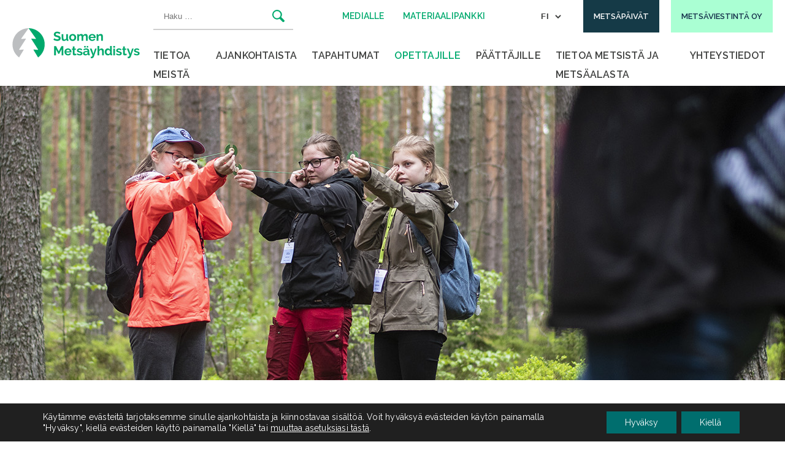

--- FILE ---
content_type: text/html; charset=UTF-8
request_url: https://smy.fi/opeta-opi/oppimateriaalit/
body_size: 15726
content:
<!doctype html>
<html lang="fi">
<head>
	<meta charset="UTF-8">
	<meta name="viewport" content="width=device-width, height=device-height, initial-scale=1.0, minimum-scale=1.0, maximum-scale=5.0">
	<link rel="profile" href="https://gmpg.org/xfn/11">
  <link rel="icon" type="image/png" href="https://smy.fi/wp-content/themes/pt-smy-theme/assets/img/favicon-32x32.png">
	<meta name='robots' content='index, follow, max-image-preview:large, max-snippet:-1, max-video-preview:-1' />
	<style>img:is([sizes="auto" i], [sizes^="auto," i]) { contain-intrinsic-size: 3000px 1500px }</style>
	<link rel="alternate" href="https://smy.fi/sv/lar-dig-andra/laromedel/" hreflang="sv" />
<link rel="alternate" href="https://smy.fi/opeta-opi/oppimateriaalit/" hreflang="fi" />

	<!-- This site is optimized with the Yoast SEO plugin v25.9 - https://yoast.com/wordpress/plugins/seo/ -->
	<title>Oppimateriaalit - Suomen Metsäyhdistys ry</title>
	<meta name="description" content="Monipuolisesti metsää käsitteleviä oppimateriaaleja varhaiskasvatuksesta lukioon sekä myös muille aiheesta kiinnostuneille." />
	<link rel="canonical" href="https://smy.fi/opeta-opi/oppimateriaalit/" />
	<meta property="og:locale" content="fi_FI" />
	<meta property="og:locale:alternate" content="sv_SE" />
	<meta property="og:type" content="article" />
	<meta property="og:title" content="Oppimateriaalit - Suomen Metsäyhdistys ry" />
	<meta property="og:description" content="Monipuolisesti metsää käsitteleviä oppimateriaaleja varhaiskasvatuksesta lukioon sekä myös muille aiheesta kiinnostuneille." />
	<meta property="og:url" content="https://smy.fi/opeta-opi/oppimateriaalit/" />
	<meta property="og:site_name" content="Suomen Metsäyhdistys ry" />
	<meta property="article:modified_time" content="2024-12-05T09:41:34+00:00" />
	<meta property="og:image" content="https://smy.fi/wp-content/uploads/2022/12/Hiilen-kierto-bansku.jpg" />
	<meta property="og:image:width" content="1722" />
	<meta property="og:image:height" content="213" />
	<meta property="og:image:type" content="image/jpeg" />
	<meta name="twitter:card" content="summary_large_image" />
	<meta name="twitter:label1" content="Est. reading time" />
	<meta name="twitter:data1" content="1 minuutti" />
	<script type="application/ld+json" class="yoast-schema-graph">{"@context":"https://schema.org","@graph":[{"@type":"WebPage","@id":"https://smy.fi/opeta-opi/oppimateriaalit/","url":"https://smy.fi/opeta-opi/oppimateriaalit/","name":"Oppimateriaalit - Suomen Metsäyhdistys ry","isPartOf":{"@id":"https://smy.fi/#website"},"primaryImageOfPage":{"@id":"https://smy.fi/opeta-opi/oppimateriaalit/#primaryimage"},"image":{"@id":"https://smy.fi/opeta-opi/oppimateriaalit/#primaryimage"},"thumbnailUrl":"http://smy.fi/wp-content/uploads/2022/12/Hiilen-kierto-bansku-1024x127.jpg","datePublished":"2022-11-28T12:46:12+00:00","dateModified":"2024-12-05T09:41:34+00:00","description":"Monipuolisesti metsää käsitteleviä oppimateriaaleja varhaiskasvatuksesta lukioon sekä myös muille aiheesta kiinnostuneille.","breadcrumb":{"@id":"https://smy.fi/opeta-opi/oppimateriaalit/#breadcrumb"},"inLanguage":"fi","potentialAction":[{"@type":"ReadAction","target":["https://smy.fi/opeta-opi/oppimateriaalit/"]}]},{"@type":"ImageObject","inLanguage":"fi","@id":"https://smy.fi/opeta-opi/oppimateriaalit/#primaryimage","url":"http://smy.fi/wp-content/uploads/2022/12/Hiilen-kierto-bansku-1024x127.jpg","contentUrl":"http://smy.fi/wp-content/uploads/2022/12/Hiilen-kierto-bansku-1024x127.jpg"},{"@type":"BreadcrumbList","@id":"https://smy.fi/opeta-opi/oppimateriaalit/#breadcrumb","itemListElement":[{"@type":"ListItem","position":1,"name":"Etusivu","item":"https://smy.fi/"},{"@type":"ListItem","position":2,"name":"Opettajille","item":"https://smy.fi/opeta-opi/"},{"@type":"ListItem","position":3,"name":"Oppimateriaalit"}]},{"@type":"WebSite","@id":"https://smy.fi/#website","url":"https://smy.fi/","name":"Suomen Metsäyhdistys ry","description":"","potentialAction":[{"@type":"SearchAction","target":{"@type":"EntryPoint","urlTemplate":"https://smy.fi/?s={search_term_string}"},"query-input":{"@type":"PropertyValueSpecification","valueRequired":true,"valueName":"search_term_string"}}],"inLanguage":"fi"}]}</script>
	<!-- / Yoast SEO plugin. -->


<link rel='dns-prefetch' href='//fonts.googleapis.com' />
<link rel='stylesheet' id='wp-block-library-css' href='https://smy.fi/wp-includes/css/dist/block-library/style.min.css?ver=6.8.3' type='text/css' media='all' />
<style id='wp-block-library-inline-css' type='text/css'>
.is-style-lead-text {  
	   font-size: 1.625rem;
      }
.is-style-arrow .wp-block-button__link {  
	   color: #00aa6e;
     background-color: #ffffff;
     border-radius: 0;
      }
.is-style-curlicue .wp-block-button__link {  
	   color: #ffffff;
     background-color: #00aa6e;
      }
</style>
<style id='classic-theme-styles-inline-css' type='text/css'>
/*! This file is auto-generated */
.wp-block-button__link{color:#fff;background-color:#32373c;border-radius:9999px;box-shadow:none;text-decoration:none;padding:calc(.667em + 2px) calc(1.333em + 2px);font-size:1.125em}.wp-block-file__button{background:#32373c;color:#fff;text-decoration:none}
</style>
<link rel='stylesheet' id='ulgm-gutenberg-blocks-css' href='https://smy.fi/wp-content/plugins/uncanny-learndash-groups/src/blocks/dist/index.css?ver=6.1.4' type='text/css' media='all' />
<style id='global-styles-inline-css' type='text/css'>
:root{--wp--preset--aspect-ratio--square: 1;--wp--preset--aspect-ratio--4-3: 4/3;--wp--preset--aspect-ratio--3-4: 3/4;--wp--preset--aspect-ratio--3-2: 3/2;--wp--preset--aspect-ratio--2-3: 2/3;--wp--preset--aspect-ratio--16-9: 16/9;--wp--preset--aspect-ratio--9-16: 9/16;--wp--preset--color--black: #000000;--wp--preset--color--cyan-bluish-gray: #abb8c3;--wp--preset--color--white: #ffffff;--wp--preset--color--pale-pink: #f78da7;--wp--preset--color--vivid-red: #cf2e2e;--wp--preset--color--luminous-vivid-orange: #ff6900;--wp--preset--color--luminous-vivid-amber: #fcb900;--wp--preset--color--light-green-cyan: #7bdcb5;--wp--preset--color--vivid-green-cyan: #00d084;--wp--preset--color--pale-cyan-blue: #8ed1fc;--wp--preset--color--vivid-cyan-blue: #0693e3;--wp--preset--color--vivid-purple: #9b51e0;--wp--preset--gradient--vivid-cyan-blue-to-vivid-purple: linear-gradient(135deg,rgba(6,147,227,1) 0%,rgb(155,81,224) 100%);--wp--preset--gradient--light-green-cyan-to-vivid-green-cyan: linear-gradient(135deg,rgb(122,220,180) 0%,rgb(0,208,130) 100%);--wp--preset--gradient--luminous-vivid-amber-to-luminous-vivid-orange: linear-gradient(135deg,rgba(252,185,0,1) 0%,rgba(255,105,0,1) 100%);--wp--preset--gradient--luminous-vivid-orange-to-vivid-red: linear-gradient(135deg,rgba(255,105,0,1) 0%,rgb(207,46,46) 100%);--wp--preset--gradient--very-light-gray-to-cyan-bluish-gray: linear-gradient(135deg,rgb(238,238,238) 0%,rgb(169,184,195) 100%);--wp--preset--gradient--cool-to-warm-spectrum: linear-gradient(135deg,rgb(74,234,220) 0%,rgb(151,120,209) 20%,rgb(207,42,186) 40%,rgb(238,44,130) 60%,rgb(251,105,98) 80%,rgb(254,248,76) 100%);--wp--preset--gradient--blush-light-purple: linear-gradient(135deg,rgb(255,206,236) 0%,rgb(152,150,240) 100%);--wp--preset--gradient--blush-bordeaux: linear-gradient(135deg,rgb(254,205,165) 0%,rgb(254,45,45) 50%,rgb(107,0,62) 100%);--wp--preset--gradient--luminous-dusk: linear-gradient(135deg,rgb(255,203,112) 0%,rgb(199,81,192) 50%,rgb(65,88,208) 100%);--wp--preset--gradient--pale-ocean: linear-gradient(135deg,rgb(255,245,203) 0%,rgb(182,227,212) 50%,rgb(51,167,181) 100%);--wp--preset--gradient--electric-grass: linear-gradient(135deg,rgb(202,248,128) 0%,rgb(113,206,126) 100%);--wp--preset--gradient--midnight: linear-gradient(135deg,rgb(2,3,129) 0%,rgb(40,116,252) 100%);--wp--preset--font-size--small: 13px;--wp--preset--font-size--medium: 20px;--wp--preset--font-size--large: 36px;--wp--preset--font-size--x-large: 42px;--wp--preset--spacing--20: 0.44rem;--wp--preset--spacing--30: 0.67rem;--wp--preset--spacing--40: 1rem;--wp--preset--spacing--50: 1.5rem;--wp--preset--spacing--60: 2.25rem;--wp--preset--spacing--70: 3.38rem;--wp--preset--spacing--80: 5.06rem;--wp--preset--shadow--natural: 6px 6px 9px rgba(0, 0, 0, 0.2);--wp--preset--shadow--deep: 12px 12px 50px rgba(0, 0, 0, 0.4);--wp--preset--shadow--sharp: 6px 6px 0px rgba(0, 0, 0, 0.2);--wp--preset--shadow--outlined: 6px 6px 0px -3px rgba(255, 255, 255, 1), 6px 6px rgba(0, 0, 0, 1);--wp--preset--shadow--crisp: 6px 6px 0px rgba(0, 0, 0, 1);}:where(.is-layout-flex){gap: 0.5em;}:where(.is-layout-grid){gap: 0.5em;}body .is-layout-flex{display: flex;}.is-layout-flex{flex-wrap: wrap;align-items: center;}.is-layout-flex > :is(*, div){margin: 0;}body .is-layout-grid{display: grid;}.is-layout-grid > :is(*, div){margin: 0;}:where(.wp-block-columns.is-layout-flex){gap: 2em;}:where(.wp-block-columns.is-layout-grid){gap: 2em;}:where(.wp-block-post-template.is-layout-flex){gap: 1.25em;}:where(.wp-block-post-template.is-layout-grid){gap: 1.25em;}.has-black-color{color: var(--wp--preset--color--black) !important;}.has-cyan-bluish-gray-color{color: var(--wp--preset--color--cyan-bluish-gray) !important;}.has-white-color{color: var(--wp--preset--color--white) !important;}.has-pale-pink-color{color: var(--wp--preset--color--pale-pink) !important;}.has-vivid-red-color{color: var(--wp--preset--color--vivid-red) !important;}.has-luminous-vivid-orange-color{color: var(--wp--preset--color--luminous-vivid-orange) !important;}.has-luminous-vivid-amber-color{color: var(--wp--preset--color--luminous-vivid-amber) !important;}.has-light-green-cyan-color{color: var(--wp--preset--color--light-green-cyan) !important;}.has-vivid-green-cyan-color{color: var(--wp--preset--color--vivid-green-cyan) !important;}.has-pale-cyan-blue-color{color: var(--wp--preset--color--pale-cyan-blue) !important;}.has-vivid-cyan-blue-color{color: var(--wp--preset--color--vivid-cyan-blue) !important;}.has-vivid-purple-color{color: var(--wp--preset--color--vivid-purple) !important;}.has-black-background-color{background-color: var(--wp--preset--color--black) !important;}.has-cyan-bluish-gray-background-color{background-color: var(--wp--preset--color--cyan-bluish-gray) !important;}.has-white-background-color{background-color: var(--wp--preset--color--white) !important;}.has-pale-pink-background-color{background-color: var(--wp--preset--color--pale-pink) !important;}.has-vivid-red-background-color{background-color: var(--wp--preset--color--vivid-red) !important;}.has-luminous-vivid-orange-background-color{background-color: var(--wp--preset--color--luminous-vivid-orange) !important;}.has-luminous-vivid-amber-background-color{background-color: var(--wp--preset--color--luminous-vivid-amber) !important;}.has-light-green-cyan-background-color{background-color: var(--wp--preset--color--light-green-cyan) !important;}.has-vivid-green-cyan-background-color{background-color: var(--wp--preset--color--vivid-green-cyan) !important;}.has-pale-cyan-blue-background-color{background-color: var(--wp--preset--color--pale-cyan-blue) !important;}.has-vivid-cyan-blue-background-color{background-color: var(--wp--preset--color--vivid-cyan-blue) !important;}.has-vivid-purple-background-color{background-color: var(--wp--preset--color--vivid-purple) !important;}.has-black-border-color{border-color: var(--wp--preset--color--black) !important;}.has-cyan-bluish-gray-border-color{border-color: var(--wp--preset--color--cyan-bluish-gray) !important;}.has-white-border-color{border-color: var(--wp--preset--color--white) !important;}.has-pale-pink-border-color{border-color: var(--wp--preset--color--pale-pink) !important;}.has-vivid-red-border-color{border-color: var(--wp--preset--color--vivid-red) !important;}.has-luminous-vivid-orange-border-color{border-color: var(--wp--preset--color--luminous-vivid-orange) !important;}.has-luminous-vivid-amber-border-color{border-color: var(--wp--preset--color--luminous-vivid-amber) !important;}.has-light-green-cyan-border-color{border-color: var(--wp--preset--color--light-green-cyan) !important;}.has-vivid-green-cyan-border-color{border-color: var(--wp--preset--color--vivid-green-cyan) !important;}.has-pale-cyan-blue-border-color{border-color: var(--wp--preset--color--pale-cyan-blue) !important;}.has-vivid-cyan-blue-border-color{border-color: var(--wp--preset--color--vivid-cyan-blue) !important;}.has-vivid-purple-border-color{border-color: var(--wp--preset--color--vivid-purple) !important;}.has-vivid-cyan-blue-to-vivid-purple-gradient-background{background: var(--wp--preset--gradient--vivid-cyan-blue-to-vivid-purple) !important;}.has-light-green-cyan-to-vivid-green-cyan-gradient-background{background: var(--wp--preset--gradient--light-green-cyan-to-vivid-green-cyan) !important;}.has-luminous-vivid-amber-to-luminous-vivid-orange-gradient-background{background: var(--wp--preset--gradient--luminous-vivid-amber-to-luminous-vivid-orange) !important;}.has-luminous-vivid-orange-to-vivid-red-gradient-background{background: var(--wp--preset--gradient--luminous-vivid-orange-to-vivid-red) !important;}.has-very-light-gray-to-cyan-bluish-gray-gradient-background{background: var(--wp--preset--gradient--very-light-gray-to-cyan-bluish-gray) !important;}.has-cool-to-warm-spectrum-gradient-background{background: var(--wp--preset--gradient--cool-to-warm-spectrum) !important;}.has-blush-light-purple-gradient-background{background: var(--wp--preset--gradient--blush-light-purple) !important;}.has-blush-bordeaux-gradient-background{background: var(--wp--preset--gradient--blush-bordeaux) !important;}.has-luminous-dusk-gradient-background{background: var(--wp--preset--gradient--luminous-dusk) !important;}.has-pale-ocean-gradient-background{background: var(--wp--preset--gradient--pale-ocean) !important;}.has-electric-grass-gradient-background{background: var(--wp--preset--gradient--electric-grass) !important;}.has-midnight-gradient-background{background: var(--wp--preset--gradient--midnight) !important;}.has-small-font-size{font-size: var(--wp--preset--font-size--small) !important;}.has-medium-font-size{font-size: var(--wp--preset--font-size--medium) !important;}.has-large-font-size{font-size: var(--wp--preset--font-size--large) !important;}.has-x-large-font-size{font-size: var(--wp--preset--font-size--x-large) !important;}
:where(.wp-block-post-template.is-layout-flex){gap: 1.25em;}:where(.wp-block-post-template.is-layout-grid){gap: 1.25em;}
:where(.wp-block-columns.is-layout-flex){gap: 2em;}:where(.wp-block-columns.is-layout-grid){gap: 2em;}
:root :where(.wp-block-pullquote){font-size: 1.5em;line-height: 1.6;}
</style>
<link rel='stylesheet' id='baguettebox-css-css' href='https://smy.fi/wp-content/plugins/gallery-block-lightbox/dist/baguetteBox.min.css?ver=1.12.0' type='text/css' media='all' />
<link rel='stylesheet' id='learndash_quiz_front_css-css' href='//smy.fi/wp-content/plugins/sfwd-lms/themes/legacy/templates/learndash_quiz_front.min.css?ver=4.25.2' type='text/css' media='all' />
<link rel='stylesheet' id='dashicons-css' href='https://smy.fi/wp-includes/css/dashicons.min.css?ver=6.8.3' type='text/css' media='all' />
<link rel='stylesheet' id='learndash-css' href='//smy.fi/wp-content/plugins/sfwd-lms/src/assets/dist/css/styles.css?ver=4.25.2' type='text/css' media='all' />
<link rel='stylesheet' id='jquery-dropdown-css-css' href='//smy.fi/wp-content/plugins/sfwd-lms/assets/css/jquery.dropdown.min.css?ver=4.25.2' type='text/css' media='all' />
<link rel='stylesheet' id='learndash_lesson_video-css' href='//smy.fi/wp-content/plugins/sfwd-lms/themes/legacy/templates/learndash_lesson_video.min.css?ver=4.25.2' type='text/css' media='all' />
<link rel='stylesheet' id='learndash-admin-bar-css' href='https://smy.fi/wp-content/plugins/sfwd-lms/src/assets/dist/css/admin-bar/styles.css?ver=4.25.2' type='text/css' media='all' />
<link rel='stylesheet' id='google-fonts-css' href='https://fonts.googleapis.com/css2?family=Raleway%3Aital%2Cwght%400%2C400%3B0%2C600%3B0%2C700%3B1%2C400%3B1%2C600&#038;display=swap&#038;ver=6.8.3' type='text/css' media='all' />
<link rel='stylesheet' id='owl-style-css' href='https://smy.fi/wp-content/themes/pt-smy-theme/assets/js/owlcarousel/assets/owl.carousel.min.css?ver=6.8.3' type='text/css' media='all' />
<link rel='stylesheet' id='owl-theme-style-css' href='https://smy.fi/wp-content/themes/pt-smy-theme/assets/js/owlcarousel/assets/owl.theme.default.min.css?ver=6.8.3' type='text/css' media='all' />
<link rel='stylesheet' id='aste-style-css' href='https://smy.fi/wp-content/themes/pt-smy-theme/dist/styles.css?ver=1758093786' type='text/css' media='all' />
<link rel='stylesheet' id='learndash-front-css' href='//smy.fi/wp-content/plugins/sfwd-lms/themes/ld30/assets/css/learndash.min.css?ver=4.25.2' type='text/css' media='all' />
<style id='learndash-front-inline-css' type='text/css'>
		.learndash-wrapper .ld-item-list .ld-item-list-item.ld-is-next,
		.learndash-wrapper .wpProQuiz_content .wpProQuiz_questionListItem label:focus-within {
			border-color: #00aa6e;
		}

		/*
		.learndash-wrapper a:not(.ld-button):not(#quiz_continue_link):not(.ld-focus-menu-link):not(.btn-blue):not(#quiz_continue_link):not(.ld-js-register-account):not(#ld-focus-mode-course-heading):not(#btn-join):not(.ld-item-name):not(.ld-table-list-item-preview):not(.ld-lesson-item-preview-heading),
		 */

		.learndash-wrapper .ld-breadcrumbs a,
		.learndash-wrapper .ld-lesson-item.ld-is-current-lesson .ld-lesson-item-preview-heading,
		.learndash-wrapper .ld-lesson-item.ld-is-current-lesson .ld-lesson-title,
		.learndash-wrapper .ld-primary-color-hover:hover,
		.learndash-wrapper .ld-primary-color,
		.learndash-wrapper .ld-primary-color-hover:hover,
		.learndash-wrapper .ld-primary-color,
		.learndash-wrapper .ld-tabs .ld-tabs-navigation .ld-tab.ld-active,
		.learndash-wrapper .ld-button.ld-button-transparent,
		.learndash-wrapper .ld-button.ld-button-reverse,
		.learndash-wrapper .ld-icon-certificate,
		.learndash-wrapper .ld-login-modal .ld-login-modal-login .ld-modal-heading,
		#wpProQuiz_user_content a,
		.learndash-wrapper .ld-item-list .ld-item-list-item a.ld-item-name:hover,
		.learndash-wrapper .ld-focus-comments__heading-actions .ld-expand-button,
		.learndash-wrapper .ld-focus-comments__heading a,
		.learndash-wrapper .ld-focus-comments .comment-respond a,
		.learndash-wrapper .ld-focus-comment .ld-comment-reply a.comment-reply-link:hover,
		.learndash-wrapper .ld-expand-button.ld-button-alternate {
			color: #00aa6e !important;
		}

		.learndash-wrapper .ld-focus-comment.bypostauthor>.ld-comment-wrapper,
		.learndash-wrapper .ld-focus-comment.role-group_leader>.ld-comment-wrapper,
		.learndash-wrapper .ld-focus-comment.role-administrator>.ld-comment-wrapper {
			background-color:rgba(0, 170, 110, 0.03) !important;
		}


		.learndash-wrapper .ld-primary-background,
		.learndash-wrapper .ld-tabs .ld-tabs-navigation .ld-tab.ld-active:after {
			background: #00aa6e !important;
		}



		.learndash-wrapper .ld-course-navigation .ld-lesson-item.ld-is-current-lesson .ld-status-incomplete,
		.learndash-wrapper .ld-focus-comment.bypostauthor:not(.ptype-sfwd-assignment) >.ld-comment-wrapper>.ld-comment-avatar img,
		.learndash-wrapper .ld-focus-comment.role-group_leader>.ld-comment-wrapper>.ld-comment-avatar img,
		.learndash-wrapper .ld-focus-comment.role-administrator>.ld-comment-wrapper>.ld-comment-avatar img {
			border-color: #00aa6e !important;
		}



		.learndash-wrapper .ld-loading::before {
			border-top:3px solid #00aa6e !important;
		}

		.learndash-wrapper .ld-button:hover:not([disabled]):not(.ld-button-transparent):not(.ld--ignore-inline-css),
		#learndash-tooltips .ld-tooltip:after,
		#learndash-tooltips .ld-tooltip,
		.ld-tooltip:not(.ld-tooltip--modern) [role="tooltip"],
		.learndash-wrapper .ld-primary-background,
		.learndash-wrapper .btn-join:not(.ld--ignore-inline-css),
		.learndash-wrapper #btn-join:not(.ld--ignore-inline-css),
		.learndash-wrapper .ld-button:not([disabled]):not(.ld-button-reverse):not(.ld-button-transparent):not(.ld--ignore-inline-css),
		.learndash-wrapper .ld-expand-button:not([disabled]),
		.learndash-wrapper .wpProQuiz_content .wpProQuiz_button:not([disabled]):not(.wpProQuiz_button_reShowQuestion):not(.wpProQuiz_button_restartQuiz),
		.learndash-wrapper .wpProQuiz_content .wpProQuiz_button2:not([disabled]),
		.learndash-wrapper .ld-focus .ld-focus-sidebar .ld-course-navigation-heading,
		.learndash-wrapper .ld-focus-comments .form-submit #submit,
		.learndash-wrapper .ld-login-modal input[type='submit']:not([disabled]),
		.learndash-wrapper .ld-login-modal .ld-login-modal-register:not([disabled]),
		.learndash-wrapper .wpProQuiz_content .wpProQuiz_certificate a.btn-blue:not([disabled]),
		.learndash-wrapper .ld-focus .ld-focus-header .ld-user-menu .ld-user-menu-items a:not([disabled]),
		#wpProQuiz_user_content table.wp-list-table thead th,
		#wpProQuiz_overlay_close:not([disabled]),
		.learndash-wrapper .ld-expand-button.ld-button-alternate:not([disabled]) .ld-icon {
			background-color: #00aa6e !important;
			color: #000000;
		}

		.learndash-wrapper .ld-focus .ld-focus-sidebar .ld-focus-sidebar-trigger:not([disabled]):not(:hover):not(:focus) .ld-icon {
			background-color: #00aa6e;
		}

		.learndash-wrapper .ld-focus .ld-focus-sidebar .ld-focus-sidebar-trigger:hover .ld-icon,
		.learndash-wrapper .ld-focus .ld-focus-sidebar .ld-focus-sidebar-trigger:focus .ld-icon {
			border-color: #00aa6e;
			color: #00aa6e;
		}

		.learndash-wrapper .ld-button:focus:not(.ld-button-transparent):not(.ld--ignore-inline-css),
		.learndash-wrapper .btn-join:focus:not(.ld--ignore-inline-css),
		.learndash-wrapper #btn-join:focus:not(.ld--ignore-inline-css),
		.learndash-wrapper .ld-expand-button:focus,
		.learndash-wrapper .wpProQuiz_content .wpProQuiz_button:not(.wpProQuiz_button_reShowQuestion):focus:not(.wpProQuiz_button_restartQuiz),
		.learndash-wrapper .wpProQuiz_content .wpProQuiz_button2:focus,
		.learndash-wrapper .ld-focus-comments .form-submit #submit,
		.learndash-wrapper .ld-login-modal input[type='submit']:focus,
		.learndash-wrapper .ld-login-modal .ld-login-modal-register:focus,
		.learndash-wrapper .wpProQuiz_content .wpProQuiz_certificate a.btn-blue:focus {
			opacity: 0.75; /* Replicates the hover/focus states pre-4.21.3. */
			outline-color: #00aa6e;
		}

		.learndash-wrapper .ld-button:hover:not(.ld-button-transparent):not(.ld--ignore-inline-css),
		.learndash-wrapper .btn-join:hover:not(.ld--ignore-inline-css),
		.learndash-wrapper #btn-join:hover:not(.ld--ignore-inline-css),
		.learndash-wrapper .ld-expand-button:hover,
		.learndash-wrapper .wpProQuiz_content .wpProQuiz_button:not(.wpProQuiz_button_reShowQuestion):hover:not(.wpProQuiz_button_restartQuiz),
		.learndash-wrapper .wpProQuiz_content .wpProQuiz_button2:hover,
		.learndash-wrapper .ld-focus-comments .form-submit #submit,
		.learndash-wrapper .ld-login-modal input[type='submit']:hover,
		.learndash-wrapper .ld-login-modal .ld-login-modal-register:hover,
		.learndash-wrapper .wpProQuiz_content .wpProQuiz_certificate a.btn-blue:hover {
			background-color: #00aa6e; /* Replicates the hover/focus states pre-4.21.3. */
			opacity: 0.85; /* Replicates the hover/focus states pre-4.21.3. */
		}

		.learndash-wrapper .ld-item-list .ld-item-search .ld-closer:focus {
			border-color: #00aa6e;
		}

		.learndash-wrapper .ld-focus .ld-focus-header .ld-user-menu .ld-user-menu-items:before {
			border-bottom-color: #00aa6e !important;
		}

		.learndash-wrapper .ld-button.ld-button-transparent:hover {
			background: transparent !important;
		}

		.learndash-wrapper .ld-button.ld-button-transparent:focus {
			outline-color: #00aa6e;
		}

		.learndash-wrapper .ld-focus .ld-focus-header .sfwd-mark-complete .learndash_mark_complete_button:not(.ld--ignore-inline-css),
		.learndash-wrapper .ld-focus .ld-focus-header #sfwd-mark-complete #learndash_mark_complete_button,
		.learndash-wrapper .ld-button.ld-button-transparent,
		.learndash-wrapper .ld-button.ld-button-alternate,
		.learndash-wrapper .ld-expand-button.ld-button-alternate {
			background-color:transparent !important;
		}

		.learndash-wrapper .ld-focus-header .ld-user-menu .ld-user-menu-items a,
		.learndash-wrapper .ld-button.ld-button-reverse:hover,
		.learndash-wrapper .ld-alert-success .ld-alert-icon.ld-icon-certificate,
		.learndash-wrapper .ld-alert-warning .ld-button,
		.learndash-wrapper .ld-primary-background.ld-status {
			color:white !important;
		}

		.learndash-wrapper .ld-status.ld-status-unlocked {
			background-color: rgba(0,170,110,0.2) !important;
			color: #00aa6e !important;
		}

		.learndash-wrapper .wpProQuiz_content .wpProQuiz_addToplist {
			background-color: rgba(0,170,110,0.1) !important;
			border: 1px solid #00aa6e !important;
		}

		.learndash-wrapper .wpProQuiz_content .wpProQuiz_toplistTable th {
			background: #00aa6e !important;
		}

		.learndash-wrapper .wpProQuiz_content .wpProQuiz_toplistTrOdd {
			background-color: rgba(0,170,110,0.1) !important;
		}


		.learndash-wrapper .wpProQuiz_content .wpProQuiz_time_limit .wpProQuiz_progress {
			background-color: #00aa6e !important;
		}
		
		.learndash-wrapper #quiz_continue_link,
		.learndash-wrapper .ld-secondary-background,
		.learndash-wrapper .learndash_mark_complete_button:not(.ld--ignore-inline-css),
		.learndash-wrapper #learndash_mark_complete_button,
		.learndash-wrapper .ld-status-complete,
		.learndash-wrapper .ld-alert-success .ld-button,
		.learndash-wrapper .ld-alert-success .ld-alert-icon {
			background-color: #145050 !important;
		}

		.learndash-wrapper #quiz_continue_link:focus,
		.learndash-wrapper .learndash_mark_complete_button:focus:not(.ld--ignore-inline-css),
		.learndash-wrapper #learndash_mark_complete_button:focus,
		.learndash-wrapper .ld-alert-success .ld-button:focus {
			outline-color: #145050;
		}

		.learndash-wrapper .wpProQuiz_content a#quiz_continue_link {
			background-color: #145050 !important;
		}

		.learndash-wrapper .wpProQuiz_content a#quiz_continue_link:focus {
			outline-color: #145050;
		}

		.learndash-wrapper .course_progress .sending_progress_bar {
			background: #145050 !important;
		}

		.learndash-wrapper .wpProQuiz_content .wpProQuiz_button_reShowQuestion:hover, .learndash-wrapper .wpProQuiz_content .wpProQuiz_button_restartQuiz:hover {
			background-color: #145050 !important;
			opacity: 0.75;
		}

		.learndash-wrapper .wpProQuiz_content .wpProQuiz_button_reShowQuestion:focus,
		.learndash-wrapper .wpProQuiz_content .wpProQuiz_button_restartQuiz:focus {
			outline-color: #145050;
		}

		.learndash-wrapper .ld-secondary-color-hover:hover,
		.learndash-wrapper .ld-secondary-color,
		.learndash-wrapper .ld-focus .ld-focus-header .sfwd-mark-complete .learndash_mark_complete_button:not(.ld--ignore-inline-css),
		.learndash-wrapper .ld-focus .ld-focus-header #sfwd-mark-complete #learndash_mark_complete_button,
		.learndash-wrapper .ld-focus .ld-focus-header .sfwd-mark-complete:after {
			color: #145050 !important;
		}

		.learndash-wrapper .ld-secondary-in-progress-icon {
			border-left-color: #145050 !important;
			border-top-color: #145050 !important;
		}

		.learndash-wrapper .ld-alert-success {
			border-color: #145050;
			background-color: transparent !important;
			color: #145050;
		}

		
</style>
<link rel='stylesheet' id='moove_gdpr_frontend-css' href='https://smy.fi/wp-content/plugins/gdpr-cookie-compliance/dist/styles/gdpr-main-nf.css?ver=4.16.1' type='text/css' media='all' />
<style id='moove_gdpr_frontend-inline-css' type='text/css'>
				#moove_gdpr_cookie_modal .moove-gdpr-modal-content .moove-gdpr-tab-main h3.tab-title, 
				#moove_gdpr_cookie_modal .moove-gdpr-modal-content .moove-gdpr-tab-main span.tab-title,
				#moove_gdpr_cookie_modal .moove-gdpr-modal-content .moove-gdpr-modal-left-content #moove-gdpr-menu li a, 
				#moove_gdpr_cookie_modal .moove-gdpr-modal-content .moove-gdpr-modal-left-content #moove-gdpr-menu li button,
				#moove_gdpr_cookie_modal .moove-gdpr-modal-content .moove-gdpr-modal-left-content .moove-gdpr-branding-cnt a,
				#moove_gdpr_cookie_modal .moove-gdpr-modal-content .moove-gdpr-modal-footer-content .moove-gdpr-button-holder a.mgbutton, 
				#moove_gdpr_cookie_modal .moove-gdpr-modal-content .moove-gdpr-modal-footer-content .moove-gdpr-button-holder button.mgbutton,
				#moove_gdpr_cookie_modal .cookie-switch .cookie-slider:after, 
				#moove_gdpr_cookie_modal .cookie-switch .slider:after, 
				#moove_gdpr_cookie_modal .switch .cookie-slider:after, 
				#moove_gdpr_cookie_modal .switch .slider:after,
				#moove_gdpr_cookie_info_bar .moove-gdpr-info-bar-container .moove-gdpr-info-bar-content p, 
				#moove_gdpr_cookie_info_bar .moove-gdpr-info-bar-container .moove-gdpr-info-bar-content p a,
				#moove_gdpr_cookie_info_bar .moove-gdpr-info-bar-container .moove-gdpr-info-bar-content a.mgbutton, 
				#moove_gdpr_cookie_info_bar .moove-gdpr-info-bar-container .moove-gdpr-info-bar-content button.mgbutton,
				#moove_gdpr_cookie_modal .moove-gdpr-modal-content .moove-gdpr-tab-main .moove-gdpr-tab-main-content h1, 
				#moove_gdpr_cookie_modal .moove-gdpr-modal-content .moove-gdpr-tab-main .moove-gdpr-tab-main-content h2, 
				#moove_gdpr_cookie_modal .moove-gdpr-modal-content .moove-gdpr-tab-main .moove-gdpr-tab-main-content h3, 
				#moove_gdpr_cookie_modal .moove-gdpr-modal-content .moove-gdpr-tab-main .moove-gdpr-tab-main-content h4, 
				#moove_gdpr_cookie_modal .moove-gdpr-modal-content .moove-gdpr-tab-main .moove-gdpr-tab-main-content h5, 
				#moove_gdpr_cookie_modal .moove-gdpr-modal-content .moove-gdpr-tab-main .moove-gdpr-tab-main-content h6,
				#moove_gdpr_cookie_modal .moove-gdpr-modal-content.moove_gdpr_modal_theme_v2 .moove-gdpr-modal-title .tab-title,
				#moove_gdpr_cookie_modal .moove-gdpr-modal-content.moove_gdpr_modal_theme_v2 .moove-gdpr-tab-main h3.tab-title, 
				#moove_gdpr_cookie_modal .moove-gdpr-modal-content.moove_gdpr_modal_theme_v2 .moove-gdpr-tab-main span.tab-title,
				#moove_gdpr_cookie_modal .moove-gdpr-modal-content.moove_gdpr_modal_theme_v2 .moove-gdpr-branding-cnt a {
				 	font-weight: inherit				}
			#moove_gdpr_cookie_modal,#moove_gdpr_cookie_info_bar,.gdpr_cookie_settings_shortcode_content{font-family:inherit}#moove_gdpr_save_popup_settings_button{background-color:#373737;color:#fff}#moove_gdpr_save_popup_settings_button:hover{background-color:#000}#moove_gdpr_cookie_info_bar .moove-gdpr-info-bar-container .moove-gdpr-info-bar-content a.mgbutton,#moove_gdpr_cookie_info_bar .moove-gdpr-info-bar-container .moove-gdpr-info-bar-content button.mgbutton{background-color:#006e6e}#moove_gdpr_cookie_modal .moove-gdpr-modal-content .moove-gdpr-modal-footer-content .moove-gdpr-button-holder a.mgbutton,#moove_gdpr_cookie_modal .moove-gdpr-modal-content .moove-gdpr-modal-footer-content .moove-gdpr-button-holder button.mgbutton,.gdpr_cookie_settings_shortcode_content .gdpr-shr-button.button-green{background-color:#006e6e;border-color:#006e6e}#moove_gdpr_cookie_modal .moove-gdpr-modal-content .moove-gdpr-modal-footer-content .moove-gdpr-button-holder a.mgbutton:hover,#moove_gdpr_cookie_modal .moove-gdpr-modal-content .moove-gdpr-modal-footer-content .moove-gdpr-button-holder button.mgbutton:hover,.gdpr_cookie_settings_shortcode_content .gdpr-shr-button.button-green:hover{background-color:#fff;color:#006e6e}#moove_gdpr_cookie_modal .moove-gdpr-modal-content .moove-gdpr-modal-close i,#moove_gdpr_cookie_modal .moove-gdpr-modal-content .moove-gdpr-modal-close span.gdpr-icon{background-color:#006e6e;border:1px solid #006e6e}#moove_gdpr_cookie_info_bar span.change-settings-button.focus-g,#moove_gdpr_cookie_info_bar span.change-settings-button:focus,#moove_gdpr_cookie_info_bar button.change-settings-button.focus-g,#moove_gdpr_cookie_info_bar button.change-settings-button:focus{-webkit-box-shadow:0 0 1px 3px #006e6e;-moz-box-shadow:0 0 1px 3px #006e6e;box-shadow:0 0 1px 3px #006e6e}#moove_gdpr_cookie_modal .moove-gdpr-modal-content .moove-gdpr-modal-close i:hover,#moove_gdpr_cookie_modal .moove-gdpr-modal-content .moove-gdpr-modal-close span.gdpr-icon:hover,#moove_gdpr_cookie_info_bar span[data-href]>u.change-settings-button{color:#006e6e}#moove_gdpr_cookie_modal .moove-gdpr-modal-content .moove-gdpr-modal-left-content #moove-gdpr-menu li.menu-item-selected a span.gdpr-icon,#moove_gdpr_cookie_modal .moove-gdpr-modal-content .moove-gdpr-modal-left-content #moove-gdpr-menu li.menu-item-selected button span.gdpr-icon{color:inherit}#moove_gdpr_cookie_modal .moove-gdpr-modal-content .moove-gdpr-modal-left-content #moove-gdpr-menu li a span.gdpr-icon,#moove_gdpr_cookie_modal .moove-gdpr-modal-content .moove-gdpr-modal-left-content #moove-gdpr-menu li button span.gdpr-icon{color:inherit}#moove_gdpr_cookie_modal .gdpr-acc-link{line-height:0;font-size:0;color:transparent;position:absolute}#moove_gdpr_cookie_modal .moove-gdpr-modal-content .moove-gdpr-modal-close:hover i,#moove_gdpr_cookie_modal .moove-gdpr-modal-content .moove-gdpr-modal-left-content #moove-gdpr-menu li a,#moove_gdpr_cookie_modal .moove-gdpr-modal-content .moove-gdpr-modal-left-content #moove-gdpr-menu li button,#moove_gdpr_cookie_modal .moove-gdpr-modal-content .moove-gdpr-modal-left-content #moove-gdpr-menu li button i,#moove_gdpr_cookie_modal .moove-gdpr-modal-content .moove-gdpr-modal-left-content #moove-gdpr-menu li a i,#moove_gdpr_cookie_modal .moove-gdpr-modal-content .moove-gdpr-tab-main .moove-gdpr-tab-main-content a:hover,#moove_gdpr_cookie_info_bar.moove-gdpr-dark-scheme .moove-gdpr-info-bar-container .moove-gdpr-info-bar-content a.mgbutton:hover,#moove_gdpr_cookie_info_bar.moove-gdpr-dark-scheme .moove-gdpr-info-bar-container .moove-gdpr-info-bar-content button.mgbutton:hover,#moove_gdpr_cookie_info_bar.moove-gdpr-dark-scheme .moove-gdpr-info-bar-container .moove-gdpr-info-bar-content a:hover,#moove_gdpr_cookie_info_bar.moove-gdpr-dark-scheme .moove-gdpr-info-bar-container .moove-gdpr-info-bar-content button:hover,#moove_gdpr_cookie_info_bar.moove-gdpr-dark-scheme .moove-gdpr-info-bar-container .moove-gdpr-info-bar-content span.change-settings-button:hover,#moove_gdpr_cookie_info_bar.moove-gdpr-dark-scheme .moove-gdpr-info-bar-container .moove-gdpr-info-bar-content button.change-settings-button:hover,#moove_gdpr_cookie_info_bar.moove-gdpr-dark-scheme .moove-gdpr-info-bar-container .moove-gdpr-info-bar-content u.change-settings-button:hover,#moove_gdpr_cookie_info_bar span[data-href]>u.change-settings-button,#moove_gdpr_cookie_info_bar.moove-gdpr-dark-scheme .moove-gdpr-info-bar-container .moove-gdpr-info-bar-content a.mgbutton.focus-g,#moove_gdpr_cookie_info_bar.moove-gdpr-dark-scheme .moove-gdpr-info-bar-container .moove-gdpr-info-bar-content button.mgbutton.focus-g,#moove_gdpr_cookie_info_bar.moove-gdpr-dark-scheme .moove-gdpr-info-bar-container .moove-gdpr-info-bar-content a.focus-g,#moove_gdpr_cookie_info_bar.moove-gdpr-dark-scheme .moove-gdpr-info-bar-container .moove-gdpr-info-bar-content button.focus-g,#moove_gdpr_cookie_info_bar.moove-gdpr-dark-scheme .moove-gdpr-info-bar-container .moove-gdpr-info-bar-content a.mgbutton:focus,#moove_gdpr_cookie_info_bar.moove-gdpr-dark-scheme .moove-gdpr-info-bar-container .moove-gdpr-info-bar-content button.mgbutton:focus,#moove_gdpr_cookie_info_bar.moove-gdpr-dark-scheme .moove-gdpr-info-bar-container .moove-gdpr-info-bar-content a:focus,#moove_gdpr_cookie_info_bar.moove-gdpr-dark-scheme .moove-gdpr-info-bar-container .moove-gdpr-info-bar-content button:focus,#moove_gdpr_cookie_info_bar.moove-gdpr-dark-scheme .moove-gdpr-info-bar-container .moove-gdpr-info-bar-content span.change-settings-button.focus-g,span.change-settings-button:focus,button.change-settings-button.focus-g,button.change-settings-button:focus,#moove_gdpr_cookie_info_bar.moove-gdpr-dark-scheme .moove-gdpr-info-bar-container .moove-gdpr-info-bar-content u.change-settings-button.focus-g,#moove_gdpr_cookie_info_bar.moove-gdpr-dark-scheme .moove-gdpr-info-bar-container .moove-gdpr-info-bar-content u.change-settings-button:focus{color:#006e6e}#moove_gdpr_cookie_modal .moove-gdpr-branding.focus-g span,#moove_gdpr_cookie_modal .moove-gdpr-modal-content .moove-gdpr-tab-main a.focus-g{color:#006e6e}#moove_gdpr_cookie_modal.gdpr_lightbox-hide{display:none}#moove_gdpr_cookie_info_bar .moove-gdpr-info-bar-container .moove-gdpr-info-bar-content a.mgbutton,#moove_gdpr_cookie_info_bar .moove-gdpr-info-bar-container .moove-gdpr-info-bar-content button.mgbutton,#moove_gdpr_cookie_modal .moove-gdpr-modal-content .moove-gdpr-modal-footer-content .moove-gdpr-button-holder a.mgbutton,#moove_gdpr_cookie_modal .moove-gdpr-modal-content .moove-gdpr-modal-footer-content .moove-gdpr-button-holder button.mgbutton,.gdpr-shr-button,#moove_gdpr_cookie_info_bar .moove-gdpr-infobar-close-btn{border-radius:0}
</style>
<script type="text/javascript" src="https://smy.fi/wp-includes/js/jquery/jquery.min.js?ver=3.7.1" id="jquery-core-js"></script>
<script type="text/javascript" src="https://smy.fi/wp-includes/js/jquery/jquery-migrate.min.js?ver=3.4.1" id="jquery-migrate-js"></script>
<link rel="https://api.w.org/" href="https://smy.fi/wp-json/" /><link rel="alternate" title="JSON" type="application/json" href="https://smy.fi/wp-json/wp/v2/pages/6718" /><link rel='shortlink' href='https://smy.fi/?p=6718' />
<link rel="alternate" title="oEmbed (JSON)" type="application/json+oembed" href="https://smy.fi/wp-json/oembed/1.0/embed?url=https%3A%2F%2Fsmy.fi%2Fopeta-opi%2Foppimateriaalit%2F" />
<link rel="alternate" title="oEmbed (XML)" type="text/xml+oembed" href="https://smy.fi/wp-json/oembed/1.0/embed?url=https%3A%2F%2Fsmy.fi%2Fopeta-opi%2Foppimateriaalit%2F&#038;format=xml" />
<style type="text/css">.recentcomments a{display:inline !important;padding:0 !important;margin:0 !important;}</style>		<style type="text/css" id="wp-custom-css">
			@media screen and (max-width: 640px) {
	.ld-login-modal-login {
		order: 1;
	}
}

.page-id-18489 .wpProQuiz_description {
			display: none;
}		</style>
		</head>

<body class="wp-singular page-template-default page page-id-6718 page-parent page-child parent-pageid-24 wp-theme-pt-smy-theme page-oppimateriaalit">
<div id="page" class="site">
<header class="site-header">
<div class="site-header__container">
<!-- logo -->
  <div class="site-header__logocontainer">
    <a class="screen-reader-text" href="#main">Siirry suoraan sisältöön</a>
    <a class="site-header__logo " title="Suomen Metsäyhdistys ry — Etusivulle" href="https://smy.fi/"> </a> 
  </div>
  
<!-- navigation -->

  <div class="site-header__navcontainer">
    <div class="site-header__navline-1">
    <form role="search" method="get" class="search-form" action="https://smy.fi/">
				<label>
					<span class="screen-reader-text">Haku:</span>
					<input type="search" class="search-field" placeholder="Haku &hellip;" value="" name="s" />
				</label>
				<input type="submit" class="search-submit" value="Hae" />
			</form>      <nav aria-label="Pikalinkit" class="topnav">
        <div class="menu-top-menu-fi-container"><ul id="top-menu" class="menu"><li id="menu-item-218" class="menu-item menu-item-type-post_type menu-item-object-page menu-item-218"><a href="https://smy.fi/medialle/">Medialle</a></li>
<li id="menu-item-18" class="menu-item menu-item-type-post_type menu-item-object-page menu-item-18"><a href="https://smy.fi/materiaalipankki/">Materiaalipankki</a></li>
</ul></div>      </nav>
      <div class="top-buttons">
                  <nav class="langmenu" aria-label="Kieli">
            <select name="lang_choice_1" id="lang_choice_1" class="pll-switcher-select">
	<option value="https://smy.fi/sv/lar-dig-andra/laromedel/" lang="sv-SE">sv</option>
	<option value="https://smy.fi/opeta-opi/oppimateriaalit/" lang="fi" selected='selected'>fi</option>
	<option value="https://smy.fi/en/front-page/" lang="en-GB">en</option>

</select>
<script type="text/javascript">
					document.getElementById( "lang_choice_1" ).addEventListener( "change", function ( event ) { location.href = event.currentTarget.value; } )
				</script>          </nav>
                <a class="btn btn-metsapaivat" href="https://smy.fi/metsapaivat/"><span>Metsäpäivät</span></a>
        <a class="btn" href="https://smy.fi/metsaviestinta/"><span>Metsäviestintä Oy</span></a>
        </div>
                  <a id="searchbutton" href="https://smy.fi/?s" aria-label="Hakusivulle"><span>Haku</span></a>
                <button id="menubutton" class="nav-closed" aria-label="Valikon avauspainike"><span>Menu</span></button>
    </div><!-- .site-header__navline-1 -->
    <div class="site-header__navline-2">
      <nav aria-label="Päävalikko" id="mainmenu">
        <div class="menu-primary-menu-fi-container"><ul id="primary-menu" class="menu"><li class=' menu-item menu-item-type-post_type menu-item-object-page menu-item-has-children'><a href="https://smy.fi/smy/">Tietoa meistä</a><button class="toggle-menu" aria-label="Alavalikko"></button>
<ul class="sub-menu">
<li class=' menu-item menu-item-type-post_type menu-item-object-page'><a href="https://smy.fi/smy/mita-smy-tekee/">Toiminta</a></li>
<li class=' menu-item menu-item-type-post_type menu-item-object-page'><a href="https://smy.fi/smy/strategia/">Strategia</a></li>
<li class=' menu-item menu-item-type-post_type menu-item-object-page'><a href="https://smy.fi/smy/jasenet-ja-hallitus/">Jäsenet &amp; hallitus</a></li>
<li class=' menu-item menu-item-type-post_type menu-item-object-page'><a href="https://smy.fi/smy/tule-jaseneksi/">Liity jäseneksi</a></li>
<li class=' menu-item menu-item-type-post_type menu-item-object-page'><a href="https://smy.fi/smy/historia/">Historia</a></li>
<li class=' menu-item menu-item-type-post_type menu-item-object-page'><a href="https://smy.fi/smy/yhteistyoverkostot/">Yhteistyöverkostot</a></li>
</ul>
</li>
<li class=' menu-item menu-item-type-post_type menu-item-object-page menu-item-has-children'><a href="https://smy.fi/uutiset/">Ajankohtaista</a><button class="toggle-menu" aria-label="Alavalikko"></button>
<ul class="sub-menu">
<li class=' menu-item menu-item-type-taxonomy menu-item-object-category'><a href="https://smy.fi/kategoria/tiedote/">Uutiset ja tiedotteet</a></li>
<li class=' menu-item menu-item-type-taxonomy menu-item-object-category'><a href="https://smy.fi/kategoria/blogi/">Blogit</a></li>
</ul>
</li>
<li class=' menu-item menu-item-type-post_type menu-item-object-page'><a href="https://smy.fi/kurssit-ja-tapahtumat/">Tapahtumat</a></li>
<li class=' menu-item menu-item-type-post_type menu-item-object-page current-page-ancestor current-menu-ancestor current-menu-parent current-page-parent current_page_parent current_page_ancestor menu-item-has-children'><a href="https://smy.fi/opeta-opi/">Opettajille</a><button class="toggle-menu" aria-label="Alavalikko"></button>
<ul class="sub-menu">
<li class=' menu-item menu-item-type-post_type menu-item-object-page current-menu-item page_item page-item-6718 current_page_item'><a href="https://smy.fi/opeta-opi/oppimateriaalit/">Oppimateriaalit</a></li>
<li class=' menu-item menu-item-type-post_type menu-item-object-page'><a href="https://smy.fi/opeta-opi/tapahtumat/">Kurssit & tapahtumat</a></li>
<li class=' menu-item menu-item-type-post_type menu-item-object-page'><a href="https://smy.fi/opeta-opi/metsavisa/">Metsävisa</a></li>
<li class=' menu-item menu-item-type-post_type menu-item-object-page'><a href="https://smy.fi/opeta-opi/metsakoulu-kapy/">Metsäkoulu Käpy</a></li>
<li class=' menu-item menu-item-type-post_type menu-item-object-page'><a href="https://smy.fi/metsa-puhuu-2/">Metsä puhuu</a></li>
<li class=' menu-item menu-item-type-post_type menu-item-object-page'><a href="https://smy.fi/opeta-opi/selvitykset-tutkimukset/">Selvitykset &amp; tutkimukset</a></li>
</ul>
</li>
<li class=' menu-item menu-item-type-post_type menu-item-object-page menu-item-has-children'><a href="https://smy.fi/paattajille/">Päättäjille</a><button class="toggle-menu" aria-label="Alavalikko"></button>
<ul class="sub-menu">
<li class=' menu-item menu-item-type-post_type menu-item-object-page'><a href="https://smy.fi/paattajille/metsaakatemia/">Päättäjien Metsäakatemia</a></li>
<li class=' menu-item menu-item-type-post_type menu-item-object-page'><a href="https://smy.fi/paattajille/eu-pma/">EU-päättäjien Metsäakatemia</a></li>
<li class=' menu-item menu-item-type-post_type menu-item-object-page'><a href="https://smy.fi/paattajille/nuorten-vaikuttajien-metsafoorumi/">Nuorten vaikuttajien metsäfoorumi</a></li>
<li class=' menu-item menu-item-type-post_type menu-item-object-page'><a href="https://smy.fi/paattajille/kv-viestinta/">Kansainvälinen metsäviestintä </a></li>
<li class=' menu-item menu-item-type-post_type menu-item-object-page'><a href="https://smy.fi/paattajille/forest-academy-for-decision-makers/">Forest Academy for Decision Makers  -viestintäkonsepti</a></li>
</ul>
</li>
<li class=' menu-item menu-item-type-post_type menu-item-object-page menu-item-has-children'><a href="https://smy.fi/tietoa-metsista-ja-metsaalasta/">Tietoa metsistä ja metsäalasta</a><button class="toggle-menu" aria-label="Alavalikko"></button>
<ul class="sub-menu">
<li class=' menu-item menu-item-type-post_type menu-item-object-page'><a href="https://smy.fi/tietoa-metsista-ja-metsaalasta/forest-fi/">forest.fi</a></li>
<li class=' menu-item menu-item-type-post_type menu-item-object-page'><a href="https://smy.fi/tietoa-metsista-ja-metsaalasta/uusi-puu/">Uusi puu</a></li>
<li class=' menu-item menu-item-type-post_type menu-item-object-page'><a href="https://smy.fi/tietoa-metsista-ja-metsaalasta/metsien-suomi/">Metsien Suomi</a></li>
<li class=' menu-item menu-item-type-post_type menu-item-object-page'><a href="https://smy.fi/metsa-puhuu-2/">Metsä puhuu</a></li>
<li class=' menu-item menu-item-type-post_type menu-item-object-page'><a href="https://smy.fi/tietoa-metsista-ja-metsaalasta/kerro-se-somessa-tyopaja/">Kerro se somessa -työpaja</a></li>
<li class=' menu-item menu-item-type-post_type menu-item-object-page'><a href="https://smy.fi/opeta-opi/selvitykset-tutkimukset/">Selvitykset &amp; tutkimukset</a></li>
<li class=' menu-item menu-item-type-post_type menu-item-object-page'><a href="https://smy.fi/tietoa-metsista-ja-metsaalasta/metsapakinat-podcast/">Metsäpakinat-podcast</a></li>
</ul>
</li>
<li class=' menu-item menu-item-type-post_type menu-item-object-page'><a href="https://smy.fi/yhteystiedot/">Yhteystiedot</a></li>
</ul></div>          <div class="menu-footer">
          <div class="menu-top-menu-fi-container"><ul id="top-menu" class="menu"><li class="menu-item menu-item-type-post_type menu-item-object-page menu-item-218"><a href="https://smy.fi/medialle/">Medialle</a></li>
<li class="menu-item menu-item-type-post_type menu-item-object-page menu-item-18"><a href="https://smy.fi/materiaalipankki/">Materiaalipankki</a></li>
</ul></div>            <div class="menu-footer__bottom">
                        <ul class="menu langmenu" aria-label="Kieli">
              	<li class="lang-item lang-item-3 lang-item-sv lang-item-first"><a  lang="sv-SE" hreflang="sv-SE" href="https://smy.fi/sv/lar-dig-andra/laromedel/">Svenska</a></li>
	<li class="lang-item lang-item-7 lang-item-fi current-lang"><a  lang="fi" hreflang="fi" href="https://smy.fi/opeta-opi/oppimateriaalit/">Suomi</a></li>
	<li class="lang-item lang-item-30 lang-item-en no-translation"><a  lang="en-GB" hreflang="en-GB" href="https://smy.fi/en/front-page/">English</a></li>
            </ul>
                          <div class="menu-footer__bottom-buttons">
                <a class="btn btn-metsapaivat" href="https://smy.fi/metsapaivat/"><span>Metsäpäivät</span></a>
                <a class="btn" href="https://smy.fi/metsaviestinta/"><span>Metsäviestintä Oy</span></a>
              </div>
            </div>
            
          </div>
            <a class="closemenu screen-reader-text" href="#">Sulje valikko</a>

      </nav>
    </div><!-- .site-header__navline-2 -->
  </div>

</div><!-- .site-header__container -->
</header>

<main id="main">
<div class="hero hero-image"  style="background-image: url(https://smy.fi/wp-content/uploads/2022/11/Metsavisa-mittaus1920_480px.jpg)">
</div>

  
  
<div class="hero-breadcrumbs">
  <nav class="breadcrumbs" aria-label="Murupolku-navigaatio">
  <span><span><a href="https://smy.fi/">Etusivu</a></span> &gt; <span><a href="https://smy.fi/opeta-opi/">Opettajille</a></span> &gt; <span class="breadcrumb_last" aria-current="page">Oppimateriaalit</span></span>  </nav>
</div>
<div class="main-container content"> 
  <div class="entry-content">
  
   
    <div class="entry-padding">
    
		<h1 class="entry-title">Oppimateriaalit</h1>    
    
<p class="is-style-lead-text">Metsäyhdistys tekee oppimateriaaleja varhaiskasvatuksesta lukioon. Tavoitteena on täydentää koulujen opetusmateriaaleja ja kertoa uudistuvasta metsäalasta. Monet materiaaleista sopivat myös ylemmän asteen koulutukseen sekä harrastusjärjestöjen käyttöön. Materiaaleja on koottu ja ryhmitelty tälle sivulle formaatin mukaan.</p>



<h2 class="wp-block-heading">Videot</h2>



<p>Suomen Metsäyhdistys on tuottanut ja ollut mukana tuottamassa lukuisia opetuksen tueksi soveltuvia videoita liittyen metsiin, metsen kestävään käyttöön ja metsäalan ammatteihin ja koulutukseen. Videot on koottu omalle sivulleen.</p>



<div class="wp-block-buttons is-layout-flex wp-block-buttons-is-layout-flex">
<div class="wp-block-button is-style-arrow"><a class="wp-block-button__link wp-element-button" href="https://smy.fi/opeta-opi/oppimateriaalit/videot/">Tästä videoiden sivulle</a></div>
</div>



<figure class="wp-block-image size-large"><img fetchpriority="high" decoding="async" width="1024" height="127" src="https://smy.fi/wp-content/uploads/2022/12/Hiilen-kierto-bansku-1024x127.jpg" alt="" class="wp-image-8467" srcset="https://smy.fi/wp-content/uploads/2022/12/Hiilen-kierto-bansku-1024x127.jpg 1024w, https://smy.fi/wp-content/uploads/2022/12/Hiilen-kierto-bansku-920x114.jpg 920w, https://smy.fi/wp-content/uploads/2022/12/Hiilen-kierto-bansku-600x74.jpg 600w, https://smy.fi/wp-content/uploads/2022/12/Hiilen-kierto-bansku-768x95.jpg 768w, https://smy.fi/wp-content/uploads/2022/12/Hiilen-kierto-bansku-1536x190.jpg 1536w, https://smy.fi/wp-content/uploads/2022/12/Hiilen-kierto-bansku.jpg 1722w" sizes="(max-width: 1024px) 100vw, 1024px" /></figure>



<h2 class="wp-block-heading">Verkko-oppimateriaalit ja pelit</h2>


<div class="full-vw bit">
  <div class="block-image-text">
      <picture>
      <img decoding="async" src="https://smy.fi/wp-content/uploads/2022/12/Kuva_Havina_vaaka-920x568.jpg" alt="" >
     </picture>
        <div class="bit-text">
      <h3>Havina – Aikamatka suomalaiseen metsäbiotalouteen</h3>
<p>Havina on Suomen Metsäyhdistyksen tuottama pelillistetty opetusmateriaali kouluille. Se kertoo suomalaisen yhteiskunnan ja teknologian kehittymisestä, ihmisten elämäntavan ja metsäsuhteen muuttumisesta. Se kertoo siitä, miten nuo kaikki vaikuttavat toisiinsa ja tapaamme käyttää metsiä. Aikajanalla matkatessaan huomaa, miten yksi asia johtaa toiseen. Biotalous on kiertotalouden vihreä moottori. Siinä vanha viisaus kohtaa usein uuden teknologian ja huippuosaamisen.</p>
<p><a href="https://havina.smy.fi/">Tutustu ja pelaa!</a></p>
    </div>
    </div>
</div>


<h2 class="wp-block-heading">Hauskat ja hyödylliset testit</h2>



<div class="wp-block-buttons is-layout-flex wp-block-buttons-is-layout-flex">
<div class="wp-block-button is-style-arrow"><a class="wp-block-button__link wp-element-button" href="https://smy.fi/opeta-opi/metsavisa/metsatietaja/">Testaa tietosi Metsätietäjä-visalla</a></div>
</div>



<div class="wp-block-buttons is-layout-flex wp-block-buttons-is-layout-flex">
<div class="wp-block-button is-style-arrow"><a class="wp-block-button__link wp-element-button" href="http://metsasuhdetesti.fi/">Testaa millainen on sinun metsäsuhteesi</a></div>
</div>



<div class="wp-block-buttons is-layout-flex wp-block-buttons-is-layout-flex">
<div class="wp-block-button is-style-arrow"><a class="wp-block-button__link wp-element-button" href="https://smy.fi/quizzes/jokaisenoikeudet/">Testaa kuinka hyvin tunnet jokaisenoikeudet</a></div>
</div>



<div class="wp-block-buttons is-layout-flex wp-block-buttons-is-layout-flex">
<div class="wp-block-button is-style-arrow"><a class="wp-block-button__link wp-element-button" href="https://smy.fi/opeta-opi/oppimateriaalit/testit/">Kaikki testit</a></div>
</div>



<h2 class="wp-block-heading">Tilattavat ja ladattavat</h2>


<div class="full-vw feat-wysi">
<section class="featured-wysiwyg">
  <div class="column-grid col-sm-3 featured-wysiwyg"><article class="card-listing-wysiwyg">
  <header>
          <a class="card" href="https://smy.fi/materiaali/puutehtavakortit/">
        <h3>Betulasta pinukseen</h3>
                  <img decoding="async" src="https://smy.fi/wp-content/uploads/2022/10/betulasta-pinukseen_kansi-600x424.jpg" alt="Betulasta pinukseen">
              </a>
        </header>
  <div class="text">
    <p>Betulasta pinukseen &#8211; puut ja puiden kasvu -tehtäväkortit opastavat tunnistamaan yleisimmät puulajimme. Lisäksi korteissa on vinkkejä puiden kasvun ja hiilen kierron opettamiseen sekä asiaa puun käytöstä kansanperinteessä, nyt ja tulevaisuudessakin.</p>
  </div>
</article><article class="card-listing-wysiwyg">
  <header>
          <a class="card" href="https://smy.fi/materiaali/seitseman-hiiliveljesta/">
        <h3>Seitsemän hiiliveljestä</h3>
                  <img decoding="async" src="https://smy.fi/wp-content/uploads/2022/12/seitseman-hiiliveljesta-600x475.jpg" alt="Seitsemän hiiliveljestä">
              </a>
        </header>
  <div class="text">
    <p>Huikea tarina seitsemästä hiiliveljeksestä, jotka lähtevät taivaalta seikkailuihin ja mitä sitten tapahtuukaan. Matkalla opitaan hiilen kierrosta luonnossa, yhteyttämisestä ja hiilidioksidista. Tarina sopii hieman alle kouluikäisistä muutaman vuoden koulua jo käyneille sekä aikuisille</p>
  </div>
</article><article class="card-listing-wysiwyg">
  <header>
          <a class="card" href="https://smy.fi/materiaali/puulajit/">
        <h3>Puulajivihko</h3>
                  <img decoding="async" src="https://smy.fi/wp-content/uploads/2022/12/Puulajit_kuvakekuva-600x399.jpg" alt="Puulajivihko">
              </a>
        </header>
  <div class="text">
    <p>Vihkonen kuvaa Suomen yleisimmät puulajit hyvin selkeiden kuvien sekä tekstin avulla. Se sisältää myös lajien maailmanlaajuisen levinneisyyskartan sekä tietoja lajien perinteisestä ja nykyisestä käytöstä.</p>
  </div>
</article><article class="card-listing-wysiwyg">
  <header>
          <a class="card" href="https://smy.fi/materiaali/talousmetsan-kierto/">
        <h3>Talousmetsän kierto</h3>
                  <img decoding="async" src="https://smy.fi/wp-content/uploads/2023/02/Metsa-on-taynna-elamaa-juliste-600x450.jpg" alt="Talousmetsän kierto">
              </a>
        </header>
  <div class="text">
    <p>Talousmetsän kierto on sähköinen oppimateriaali (ppt) perusopetusta varten. Siinä kerrotaan, miten talousmetsiä hoidetaan ja mitä tuotteita puusta tehdään. Materiaalin läpikäyminen kestää yhden oppitunnin ja se soveltuu erityisesti 5-6-luokkalaisille. Metsä on täynnä elämää -juliste ja siihen liittyvä tehtävävihko sekä sanaselityskortit käsittelevät samaa aihepiiriä.</p>
  </div>
</article><article class="card-listing-wysiwyg">
  <header>
          <a class="card" href="https://smy.fi/materiaali/metsavisan-kilpailulomakkeet/">
        <h3>Metsävisan kilpailulomakkeet</h3>
                  <img decoding="async" src="https://smy.fi/wp-content/uploads/2024/02/Visalomakkeet-600x400.jpg" alt="Metsävisan kilpailulomakkeet">
              </a>
        </header>
  <div class="text">
    <p>Tutustu aiempien vuosien kilpailulomakkeisiin ja hyödynnä opetuksessa. Viimeisimpiä visalomakkeita voi myös tilata maksutta oppimateriaaliksi.</p>
  </div>
</article><article class="card-listing-wysiwyg">
  <header>
          <a class="card" href="https://smy.fi/materiaali/puun-monet-mahdollisuudet/">
        <h3>Puun monet mahdollisuudet</h3>
                  <img decoding="async" src="https://smy.fi/wp-content/uploads/2022/10/kansikuva_Puun_monet_mahdollisuudet-418x600.jpg" alt="Puun monet mahdollisuudet">
              </a>
        </header>
  <div class="text">
    <p>Suomalaista puunjalostusteollisuutta esittelevä kirja (pdf). Liikkeelle lähdetään metsistä ja niiden käyttöä ohjaavista tekijöistä sekä puun rakenteesta ja ominaisuuksista. Kirja soveltuu peruskoulun ja toisen asteen opettajille taustamateriaaliksi ja tietojen päivitykseen sekä puu- ja metsäalan opiskelijoille.</p>
  </div>
</article></div></section>
</div><!-- .full-vw -->


<p></p>


<div class="full-vw bit">
  <div class="block-image-text">
      <picture>
      <img decoding="async" src="https://smy.fi/wp-content/uploads/2022/10/Salkku_esityskuva-920x811.jpg" alt="Mahdollisuuksien metsä -kampanjan salkku on täynnä sekä tuttuja että yllättäviä tuotteita." >
     </picture>
        <div class="bit-text">
      <h2>Metsä puhuu -salkku</h2>
<p>Suomen Metsäyhdistyksen ja metsäteollisuusyritysten yhteistyöllä koostettu tuotesalkku havainnollistaa kattavasti erilaisia puusta valmistettuja tuotteita ja materiaaleja. Tutustu salkkuun ja lataa tuotenäytteistä kertovat infokortit.</p>
<p><a href="https://smy.fi/materiaali/tuotesalkku/">Lue lisää.</a></p>
    </div>
    </div>
</div>    
    </div><!-- .entry-padding -->
    
   
  <!-- content-page.php ends -->
  

  </div>

</div><!-- .main-container --> 
</main><!-- #main -->
<footer id="footer" class="site-footer">
  <div class="site-footer__container">
    <div class="site-footer__logo">
    <a href="https://smy.fi/" title="Suomen Metsäyhdistys ry — etusivulleEtusivulle"><img class="svg" src="https://smy.fi/wp-content/themes/pt-smy-theme/assets/img/logo-smy-nega.svg" alt="Suomen Metsäyhdistyksen logo"></a>
    </div>
    <div class="site-footer__slogan">
      <p>Metsä kuuluu kaikille</p></p>
    </div>
    <div class="column-grid col-sm-2 col-md-4">
      <div>
      <h4>Yhteystiedot</h4>
              <p>Suomen Metsäyhdistys ry<br />
Salomonkatu 17a<br />
00100 Helsinki<br />
info@smy.fi<br />
09 685 0880</p>
<a class="arrow-link" href="https://smy.fi/yhteystiedot/">Ota yhteyttä<span></span></a>
<p><a href="#tulossa">Evästeasetukset</a></p>
<a class="arrow-link" href="https://smy.fi/tietosuojaseloste/">Tietosuojaseloste<span></span></a>
            </div>

      <div>
        <div class="menu-primary-menu-fi-container"><ul id="primary-menu" class="menu"><li id="menu-item-33" class="menu-item menu-item-type-post_type menu-item-object-page menu-item-33"><a href="https://smy.fi/smy/">Tietoa meistä</a></li>
<li id="menu-item-125" class="menu-item menu-item-type-post_type menu-item-object-page menu-item-125"><a href="https://smy.fi/uutiset/">Ajankohtaista</a></li>
<li id="menu-item-7526" class="menu-item menu-item-type-post_type menu-item-object-page menu-item-7526"><a href="https://smy.fi/kurssit-ja-tapahtumat/">Tapahtumat</a></li>
<li id="menu-item-32" class="menu-item menu-item-type-post_type menu-item-object-page current-page-ancestor current-menu-ancestor current-menu-parent current-page-parent current_page_parent current_page_ancestor menu-item-32"><a href="https://smy.fi/opeta-opi/">Opettajille</a></li>
<li id="menu-item-31" class="menu-item menu-item-type-post_type menu-item-object-page menu-item-31"><a href="https://smy.fi/paattajille/">Päättäjille</a></li>
<li id="menu-item-30" class="menu-item menu-item-type-post_type menu-item-object-page menu-item-30"><a href="https://smy.fi/tietoa-metsista-ja-metsaalasta/">Tietoa metsistä ja metsäalasta</a></li>
<li id="menu-item-6450" class="menu-item menu-item-type-post_type menu-item-object-page menu-item-6450"><a href="https://smy.fi/yhteystiedot/">Yhteystiedot</a></li>
</ul></div><div class="menu-top-menu-fi-container"><ul id="top-menu" class="menu"><li class="menu-item menu-item-type-post_type menu-item-object-page menu-item-218"><a href="https://smy.fi/medialle/">Medialle</a></li>
<li class="menu-item menu-item-type-post_type menu-item-object-page menu-item-18"><a href="https://smy.fi/materiaalipankki/">Materiaalipankki</a></li>
</ul></div>      </div>

      <div class="site-footer__sitelinks">
        <div>
        <h4>Sivustojamme</h4>
                  <ul>
<li><a href="https://forest.fi">Forest.fi</a></li>
<li><a href="https://metsiensuomi.fi">Metsiensuomi.fi</a></li>
<li><a href="https://uusipuu.fi">Uusipuu.fi</a></li>
</ul>
                </div>
        <div class="site-footer__sitelinks-buttons">
          <a class="btn btn-metsapaivat" href="https://smy.fi/metsapaivat/">Metsäpäivät</a>
          <a class="btn" href="https://smy.fi/metsaviestinta/">Metsäviestintä Oy</a>
        </div>
      </div>

      <div class="site-footer__social">
        <div>
        <h4>Seuraa meitä</h4>
                   <h5 class="social Facebook">Facebook</h5>
<ul>
<li><a title="Facebook - avautuu uuteen selainikkunaan" href="https://www.facebook.com/metsayhdistys/" target="_blank" rel="noopener">Suomen Metsäyhdistys</a></li>
</ul>
<h5 class="social Twitter">Twitter</h5>
<ul>
<li><a title="Twitter - avautuu uuteen selainikkunaan" href="https://twitter.com/metsayhdistysry" target="_blank" rel="noopener">@metsayhdistysRy</a></li>
</ul>
<h5 class="social Instagram">Instagram</h5>
<ul>
<li><a title="Instagram - avautuu uuteen selainikkunaan" href="https://www.instagram.com/metsapuhuu/" target="_blank" rel="noopener">@metsapuhuu</a></li>
</ul>
<h5 class="social YouTube">YouTube</h5>
<ul>
<li><a title="YouTube - avautuu uuteen selainikkunaan" href="https://www.youtube.com/channel/UC9WGfVvJtft9FlpcfMnWtXw" target="_blank" rel="noopener">Suomen metsäyhdistys</a></li>
<li><a title="YouTube - avautuu uuteen selainikkunaan" href="https://www.youtube.com/user/metsapuhuu" target="_blank" rel="noopener">Metsä puhuu</a></li>
</ul>
                </div>
      </div>
    </div>
  </div><!-- .sitefooter__container -->

</footer><!-- #footer v 3.0.x -->
</div><!-- #page -->

<script type="speculationrules">
{"prefetch":[{"source":"document","where":{"and":[{"href_matches":"\/*"},{"not":{"href_matches":["\/wp-*.php","\/wp-admin\/*","\/wp-content\/uploads\/*","\/wp-content\/*","\/wp-content\/plugins\/*","\/wp-content\/themes\/pt-smy-theme\/*","\/*\\?(.+)"]}},{"not":{"selector_matches":"a[rel~=\"nofollow\"]"}},{"not":{"selector_matches":".no-prefetch, .no-prefetch a"}}]},"eagerness":"conservative"}]}
</script>

  <!--copyscapeskip-->
  <aside id="moove_gdpr_cookie_info_bar" class="moove-gdpr-info-bar-hidden moove-gdpr-align-center moove-gdpr-dark-scheme gdpr_infobar_postion_bottom" aria-label="GDPR Cookie Banner" style="display: none;">
    <div class="moove-gdpr-info-bar-container">
      <div class="moove-gdpr-info-bar-content">
        
<div class="moove-gdpr-cookie-notice">
  <p>Käytämme evästeitä tarjotaksemme sinulle ajankohtaista ja kiinnostavaa sisältöä. Voit hyväksyä evästeiden käytön painamalla "Hyväksy", kiellä evästeiden käyttö painamalla "Kiellä" tai <button  aria-haspopup="true" data-href="#moove_gdpr_cookie_modal" class="change-settings-button">muuttaa asetuksiasi tästä</button>.</p>
</div>
<!--  .moove-gdpr-cookie-notice -->        
<div class="moove-gdpr-button-holder">
		  <button class="mgbutton moove-gdpr-infobar-allow-all gdpr-fbo-0" aria-label="Hyväksy" >Hyväksy</button>
	  				<button class="mgbutton moove-gdpr-infobar-reject-btn gdpr-fbo-1 "  aria-label="Kiellä">Kiellä</button>
			</div>
<!--  .button-container -->      </div>
      <!-- moove-gdpr-info-bar-content -->
    </div>
    <!-- moove-gdpr-info-bar-container -->
  </aside>
  <!-- #moove_gdpr_cookie_info_bar -->
  <!--/copyscapeskip-->
<script type="text/javascript" src="https://smy.fi/wp-content/plugins/gallery-block-lightbox/dist/baguetteBox.min.js?ver=1.12.0" id="baguettebox-js"></script>
<script type="text/javascript" id="baguettebox-js-after">
/* <![CDATA[ */
window.addEventListener('load', function() {baguetteBox.run('.wp-block-gallery,:not(.wp-block-gallery)>.wp-block-image,.wp-block-media-text__media,.gallery,.wp-block-coblocks-gallery-masonry,.wp-block-coblocks-gallery-stacked,.wp-block-coblocks-gallery-collage,.wp-block-coblocks-gallery-offset,.wp-block-coblocks-gallery-stacked,.mgl-gallery,.gb-block-image',{captions:function(t){var e=t.parentElement.classList.contains("wp-block-image")||t.parentElement.classList.contains("wp-block-media-text__media")?t.parentElement.querySelector("figcaption"):t.parentElement.parentElement.querySelector("figcaption,dd");return!!e&&e.innerHTML},filter:/.+\.(gif|jpe?g|png|webp|svg|avif|heif|heic|tif?f|)($|\?)/i,ignoreClass:'no-lightbox',animation:'slideIn'});});
/* ]]> */
</script>
<script type="text/javascript" src="https://smy.fi/wp-content/themes/pt-smy-theme/assets/minified/js/scripts.min.js?ver=1758093765" id="aste-theme-js-js"></script>
<script type="text/javascript" src="https://smy.fi/wp-content/themes/pt-smy-theme/assets/js/owlcarousel/owl.carousel.min.js?ver=6.8.3" id="owl-js"></script>
<script id="learndash-main-ns-extra">
window.learndash = window.learndash || {};
window.learndash.global = Object.assign(window.learndash.global || {}, {"ajaxurl":"https:\/\/smy.fi\/wp-admin\/admin-ajax.php"});
</script><script type="text/javascript" src="https://smy.fi/wp-content/plugins/sfwd-lms/src/assets/dist/js/main.js?ver=4.25.2" id="learndash-main-js"></script>
<script id="learndash-breakpoints-ns-extra">
window.learndash = window.learndash || {};
window.learndash.views = window.learndash.views || {};
window.learndash.views.breakpoints = Object.assign(window.learndash.views.breakpoints || {}, {"list":{"mobile":375,"tablet":420,"extra-small":600,"small":720,"medium":960,"large":1240,"wide":1440}});
</script><script type="text/javascript" src="https://smy.fi/wp-content/plugins/sfwd-lms/src/assets/dist/js/breakpoints.js?ver=4.25.2" id="learndash-breakpoints-js"></script>
<script type="text/javascript" id="learndash-front-js-extra">
/* <![CDATA[ */
var ldVars = {"postID":"6718","videoReqMsg":"You must watch the video before accessing this content","ajaxurl":"https:\/\/smy.fi\/wp-admin\/admin-ajax.php"};
/* ]]> */
</script>
<script type="text/javascript" src="//smy.fi/wp-content/plugins/sfwd-lms/themes/ld30/assets/js/learndash.js?ver=4.25.2" id="learndash-front-js"></script>
<script type="text/javascript" id="moove_gdpr_frontend-js-extra">
/* <![CDATA[ */
var moove_frontend_gdpr_scripts = {"ajaxurl":"https:\/\/smy.fi\/wp-admin\/admin-ajax.php","post_id":"6718","plugin_dir":"https:\/\/smy.fi\/wp-content\/plugins\/gdpr-cookie-compliance","show_icons":"all","is_page":"1","ajax_cookie_removal":"false","strict_init":"1","enabled_default":{"third_party":1,"advanced":0},"geo_location":"false","force_reload":"false","is_single":"","hide_save_btn":"false","current_user":"0","cookie_expiration":"365","script_delay":"2000","close_btn_action":"1","close_btn_rdr":"","scripts_defined":"{\"cache\":true,\"header\":\"\",\"body\":\"\",\"footer\":\"\",\"thirdparty\":{\"header\":\"<!-- Google tag (gtag.js) -->\\r\\n<script data-gdpr async src=\\\"https:\\\/\\\/www.googletagmanager.com\\\/gtag\\\/js?id=UA-56293748-1\\\"><\\\/script>\\r\\n<script data-gdpr>\\r\\n  window.dataLayer = window.dataLayer || [];\\r\\n  function gtag(){dataLayer.push(arguments);}\\r\\n  gtag('js', new Date());\\r\\n\\r\\n  gtag('config', 'UA-56293748-1');\\r\\n<\\\/script>\",\"body\":\"\",\"footer\":\"\"},\"advanced\":{\"header\":\"\",\"body\":\"\",\"footer\":\"\"}}","gdpr_scor":"true","wp_lang":"_fi","wp_consent_api":"false"};
/* ]]> */
</script>
<script type="text/javascript" src="https://smy.fi/wp-content/plugins/gdpr-cookie-compliance/dist/scripts/main.js?ver=4.16.1" id="moove_gdpr_frontend-js"></script>
<script type="text/javascript" id="moove_gdpr_frontend-js-after">
/* <![CDATA[ */
var gdpr_consent__strict = "true"
var gdpr_consent__thirdparty = "true"
var gdpr_consent__advanced = "false"
var gdpr_consent__cookies = "strict|thirdparty"
/* ]]> */
</script>
<script type="text/javascript">
(function() {
				var expirationDate = new Date();
				expirationDate.setTime( expirationDate.getTime() + 31536000 * 1000 );
				document.cookie = "pll_language=fi; expires=" + expirationDate.toUTCString() + "; path=/; secure; SameSite=Lax";
			}());

</script>
<script type="application/json" fncls="fnparams-dede7cc5-15fd-4c75-a9f4-36c430ee3a99">
	{"f":"53c003ac702b4bc9bed4ab311f198b58","s":"_6718","sandbox":false}</script>

    
  <!--copyscapeskip-->
  <!-- V1 -->
  <dialog id="moove_gdpr_cookie_modal" class="gdpr_lightbox-hide" aria-modal="true" aria-label="GDPR Settings Screen">
    <div class="moove-gdpr-modal-content moove-clearfix logo-position-left moove_gdpr_modal_theme_v1">
            <div class="moove-gdpr-modal-left-content">
        
<div class="moove-gdpr-company-logo-holder">
  <img src="https://smy.fi/wp-content/themes/pt-smy-theme/assets/img/logo-smy.svg" alt="Suomen Metsäyhdistys ry"     class="img-responsive" />
</div>
<!--  .moove-gdpr-company-logo-holder -->        <ul id="moove-gdpr-menu">
          
<li class="menu-item-on menu-item-privacy_overview menu-item-selected">
  <button data-href="#privacy_overview" class="moove-gdpr-tab-nav" aria-label="Yksityisyyden yleiskatsaus">
    <span class="gdpr-nav-tab-title">Yksityisyyden yleiskatsaus</span>
  </button>
</li>

  <li class="menu-item-strict-necessary-cookies menu-item-off">
    <button data-href="#strict-necessary-cookies" class="moove-gdpr-tab-nav" aria-label="Toiminnalliset evästeet">
      <span class="gdpr-nav-tab-title">Toiminnalliset evästeet</span>
    </button>
  </li>


  <li class="menu-item-off menu-item-third_party_cookies">
    <button data-href="#third_party_cookies" class="moove-gdpr-tab-nav" aria-label="Kävijämittaus ja analytiikka">
      <span class="gdpr-nav-tab-title">Kävijämittaus ja analytiikka</span>
    </button>
  </li>


        </ul>
        
<div class="moove-gdpr-branding-cnt">
  </div>
<!--  .moove-gdpr-branding -->      </div>
      <!--  .moove-gdpr-modal-left-content -->
      <div class="moove-gdpr-modal-right-content">
        <div class="moove-gdpr-modal-title">
           
        </div>
        <!-- .moove-gdpr-modal-ritle -->
        <div class="main-modal-content">

          <div class="moove-gdpr-tab-content">
            
<div id="privacy_overview" class="moove-gdpr-tab-main">
      <span class="tab-title">Yksityisyyden yleiskatsaus</span>
    <div class="moove-gdpr-tab-main-content">
  	<p>Evästeiden avulla voimme palvella sinua paremmin. Keräämme tietoa verkkosivuston käytöstä. Voit hallinnoida asetuksiasi alla.</p>
  	  </div>
  <!--  .moove-gdpr-tab-main-content -->

</div>
<!-- #privacy_overview -->            
  <div id="strict-necessary-cookies" class="moove-gdpr-tab-main" style="display:none">
    <span class="tab-title">Toiminnalliset evästeet</span>
    <div class="moove-gdpr-tab-main-content">
      <p>Toiminnalliset evästeet ovat verkkosivuston toimivuuden ja kehityksen kannalta tarpeellisia. Toiminnalliset evästeet eivät tallenna tietoja, joista sinut voitaisiin välittömästi tunnistaa.</p>
      <div class="moove-gdpr-status-bar ">
        <div class="gdpr-cc-form-wrap">
          <div class="gdpr-cc-form-fieldset">
            <label class="cookie-switch" for="moove_gdpr_strict_cookies">    
              <span class="gdpr-sr-only">Enable or Disable Cookies</span>        
              <input type="checkbox" aria-label="Toiminnalliset evästeet"  value="check" name="moove_gdpr_strict_cookies" id="moove_gdpr_strict_cookies">
              <span class="cookie-slider cookie-round gdpr-sr" data-text-enable="Salli" data-text-disabled="Estä">
                <span class="gdpr-sr-label">
                  <span class="gdpr-sr-enable">Salli</span>
                  <span class="gdpr-sr-disable">Estä</span>
                </span>
              </span>
            </label>
          </div>
          <!-- .gdpr-cc-form-fieldset -->
        </div>
        <!-- .gdpr-cc-form-wrap -->
      </div>
      <!-- .moove-gdpr-status-bar -->
              <div class="moove-gdpr-strict-warning-message" style="margin-top: 10px;">
          <p>Jos estät nämä evästeet, et pysty tallentamaan asetuksiasi. Täten joudut tekemään tämän valinnan uudelleen joka kerran vieraillessasi.</p>
        </div>
        <!--  .moove-gdpr-tab-main-content -->
                                              
    </div>
    <!--  .moove-gdpr-tab-main-content -->
  </div>
  <!-- #strict-necesarry-cookies -->
            
  <div id="third_party_cookies" class="moove-gdpr-tab-main" style="display:none">
    <span class="tab-title">Kävijämittaus ja analytiikka</span>
    <div class="moove-gdpr-tab-main-content">
      <p>&nbsp;</p>
      <div class="moove-gdpr-status-bar">
        <div class="gdpr-cc-form-wrap">
          <div class="gdpr-cc-form-fieldset">
            <label class="cookie-switch" for="moove_gdpr_performance_cookies">    
              <span class="gdpr-sr-only">Enable or Disable Cookies</span>     
              <input type="checkbox" aria-label="Kävijämittaus ja analytiikka" value="check" name="moove_gdpr_performance_cookies" id="moove_gdpr_performance_cookies" disabled>
              <span class="cookie-slider cookie-round gdpr-sr" data-text-enable="Salli" data-text-disabled="Estä">
                <span class="gdpr-sr-label">
                  <span class="gdpr-sr-enable">Salli</span>
                  <span class="gdpr-sr-disable">Estä</span>
                </span>
              </span>
            </label>
          </div>
          <!-- .gdpr-cc-form-fieldset -->
        </div>
        <!-- .gdpr-cc-form-wrap -->
      </div>
      <!-- .moove-gdpr-status-bar -->
              <div class="moove-gdpr-strict-secondary-warning-message" style="margin-top: 10px; display: none;">
          <p>Ole hyvä ja hyväksy toiminnalliset evästeet, jotta voimme tallentaa asetuksesi!</p>
        </div>
        <!--  .moove-gdpr-tab-main-content -->
             
    </div>
    <!--  .moove-gdpr-tab-main-content -->
  </div>
  <!-- #third_party_cookies -->
            
            
          </div>
          <!--  .moove-gdpr-tab-content -->
        </div>
        <!--  .main-modal-content -->
        <div class="moove-gdpr-modal-footer-content">
          <div class="moove-gdpr-button-holder">
			  		<button class="mgbutton moove-gdpr-modal-allow-all button-visible" aria-label="Salli kaikki">Salli kaikki</button>
		  					<button class="mgbutton moove-gdpr-modal-reject-all button-visible" aria-label="Kiellä kaikki">Kiellä kaikki</button>
								<button class="mgbutton moove-gdpr-modal-save-settings button-visible" aria-label="Tallenna muutokset">Tallenna muutokset</button>
				</div>
<!--  .moove-gdpr-button-holder -->        </div>
        <!--  .moove-gdpr-modal-footer-content -->
      </div>
      <!--  .moove-gdpr-modal-right-content -->

      <div class="moove-clearfix"></div>

    </div>
    <!--  .moove-gdpr-modal-content -->
  </dialog>
  <!-- #moove_gdpr_cookie_modal -->
  <!--/copyscapeskip-->

<script>(function(){function c(){var b=a.contentDocument||a.contentWindow.document;if(b){var d=b.createElement('script');d.innerHTML="window.__CF$cv$params={r:'9c3fb57eff7a21ca',t:'MTc2OTQyNzM0OC4wMDAwMDA='};var a=document.createElement('script');a.nonce='';a.src='/cdn-cgi/challenge-platform/scripts/jsd/main.js';document.getElementsByTagName('head')[0].appendChild(a);";b.getElementsByTagName('head')[0].appendChild(d)}}if(document.body){var a=document.createElement('iframe');a.height=1;a.width=1;a.style.position='absolute';a.style.top=0;a.style.left=0;a.style.border='none';a.style.visibility='hidden';document.body.appendChild(a);if('loading'!==document.readyState)c();else if(window.addEventListener)document.addEventListener('DOMContentLoaded',c);else{var e=document.onreadystatechange||function(){};document.onreadystatechange=function(b){e(b);'loading'!==document.readyState&&(document.onreadystatechange=e,c())}}}})();</script></body>
</html>


--- FILE ---
content_type: text/css
request_url: https://smy.fi/wp-content/themes/pt-smy-theme/dist/styles.css?ver=1758093786
body_size: 13479
content:
/*!
Theme Name: SMY
Theme URI: https://astehelsinki.fi/
Author: Aste Helsinki
Author URI: https://astehelsinki.fi/
Description: smy.fi WordPress WP Engine theme
Version: 3.0.0
License: Proprietary
License URI: LICENSE
Text Domain: smy

Aste is based on Underscores https://underscores.me/, (C) 2012-2017 Automattic, Inc.
Underscores is distributed under the terms of the GNU GPL v2 or later.

Normalizing styles have been helped along thanks to the fine work of
Nicolas Gallagher and Jonathan Neal https://necolas.github.io/normalize.css/
*/:root{--theme: "/wp-content/themes/pt-smy-theme";--block-smy-attention-bg: url("/wp-content/themes/pt-smy-theme/assets/img/placeholder-icon-ball-with-magnifying-glass.svg");--test: url("/wp-content/themes/pt-smy-theme/assets/img/icon-arrow.svg")}html{font-size:16px;font-family:"Raleway",sans-serif;color:#3f403f}h1,h2,h3,h4,h5{font-weight:700}h2,h3{margin:2em 0 .65em}h2+p,h3+p{margin-top:0}h1{font-size:2rem;line-height:1.25em;margin-top:0}h1::before{content:"";display:block;width:3.9375rem;height:0.1875rem;background:#00aa6e;margin:3.75rem 0 0.875rem}@media(min-width: 920px){h1{font-size:2.75rem}h1::before{margin:3.75rem 0 1.25rem}}h1.big,h1.is-style-big-title{font-size:2.75rem;color:#00aa6e}@media(min-width: 920px){h1.big,h1.is-style-big-title{font-size:5rem}}h2{font-size:1.625rem}h2::before{content:"";display:block;width:3.75rem;height:0.1875rem;margin-bottom:0.75rem;background:#00aa6e}@media(min-width: 920px){h2{font-size:2.25rem;clear:both}}h2.listing-block-title{margin-bottom:1.875rem}@media(min-width: 768px){h2.listing-block-title{font-size:2.75rem;margin-bottom:4.0625rem}h2.listing-block-title::before{margin-bottom:1.25rem}}h2.materials-title{margin-top:0;font-size:1rem;line-height:1.5rem}@media(min-width: 920px){h2.materials-title{font-size:1.25rem;line-height:1.875rem;padding-bottom:1.875rem;border-bottom:solid thin #cfcfcf;margin-bottom:1.875rem}}h2.materials-title::before{display:none}.single-post p+h2::before,.single-post blockquote+h2::before,.single-post ul+h2::before,.single-post ol+h2::before,.single-post figure.wp-block-table+h2::before,.single-post figure.wp-block-image+h2::before,.single-post figure.wp-block-gallery+h2::before{display:none}@media(min-width: 920px){.single-post p+h2,.single-post blockquote+h2,.single-post ul+h2,.single-post ol+h2,.single-post figure.wp-block-table+h2,.single-post figure.wp-block-image+h2,.single-post figure.wp-block-gallery+h2{font-size:1.875rem}}h3{font-size:1.25rem}h3.materials-subtitle{font-size:1rem;font-weight:700;border-top:solid thin #cfcfcf;border-bottom:solid thin #cfcfcf;padding:.7em 0}h3.materials-subtitle.cat-title{font-weight:400;font-size:0.875rem;display:inline-block;border-top:none;border-bottom:none;margin:0}@media(min-width: 920px){h3.materials-subtitle.cat-title{font-weight:700;font-size:1.25rem;margin-right:0.5rem}}@media(min-width: 920px){h3.materials-subtitle{padding:1.875rem 0 1.25rem;border-bottom:none;font-size:1.25rem}}@media(min-width: 920px){h3{font-size:1.875rem;clear:both}}@media(min-width: 920px){.single-post p+h3{font-size:1.625rem}}h4.material__filtertitle{font-weight:400;margin:2.5rem 0 1.25rem}.related-articles h4{font-size:1.625rem}.related-articles h4::before{content:"";display:block;width:3.75rem;height:0.1875rem;margin-bottom:1.875rem;background:#00aa6e}@media(min-width: 920px){.related-articles h4{font-size:2.625rem;margin-bottom:4.375rem}}h5{font-size:1.25rem;line-height:1.875rem}p,ul,ol{line-height:1.75rem;letter-spacing:.2px;font-weight:600}a{color:#00aa6e}.entry-content ul,.entry-content ol{padding-left:1em;margin-left:.1em}.entry-content ul li,.entry-content ol li{margin-bottom:.5em}button,a.button,a.btn,p.button a,input[type=submit]{text-transform:uppercase;-webkit-text-decoration:none;text-decoration:none}.arrow-link{-webkit-text-decoration:none;text-decoration:none;text-transform:uppercase;color:#00aa6e;font-size:0.875rem;line-height:1.125rem;display:flex;align-items:center;font-weight:600}@media(min-width: 768px){.arrow-link{font-size:1rem}}.arrow-link span{margin-left:0.625rem;width:3.375rem;height:1.125rem;background:url("/wp-content/themes/pt-smy-theme/assets/img/icon-arrow.svg") no-repeat center;background-size:contain}.site-footer .arrow-link{color:#aaffd3}.site-footer .arrow-link span{background:url("/wp-content/themes/pt-smy-theme/assets/img/icon-arrow-light.svg") no-repeat center}.button-curlique{display:block;width:8.125rem;text-align:center;background:url("/wp-content/themes/pt-smy-theme/assets/img/button-curlicue.svg") no-repeat;background-size:contain;color:#fff;-webkit-text-decoration:none;text-decoration:none;text-transform:uppercase;font-size:0.875rem;line-height:7.5rem;font-weight:600}@media(min-width: 768px){.button-curlique{width:9.375rem;line-height:8.75rem;font-size:1rem}}aside.related-articles section{max-width:77.5rem;padding:0 20px;margin:0 auto;position:relative}aside.related-articles section footer{display:flex;justify-content:flex-end;margin-bottom:1.25rem}@media(min-width: 768px){aside.related-articles section footer{position:absolute;top:1.875rem;right:0;max-width:50%}}@media(min-width: 1240px){aside.related-articles section{padding:0}}.share-box{display:flex;margin-top:3.75rem;margin-bottom:3.75rem;clear:both}.share-box h5{display:block;margin:0 0.9375rem 0 0;font-size:1rem}@media(min-width: 920px){.share-box h5{font-size:1.25rem;margin:0 1.25rem 0 0}}.share-box__links{display:flex;flex-wrap:wrap;gap:0.625rem}.share-box__link{width:1.875rem;height:1.875rem;text-align:center;justify-content:center;display:inline-flex;align-items:center}.share-box .share-box__link a{background-repeat:no-repeat;background-position:center;background-size:contain;width:1.875rem;height:1.875rem;margin:0}.share-box .share-box__link a.icon-facebook{background-image:url("/wp-content/themes/pt-smy-theme/assets/img/icon-share-facebook.svg")}.share-box .share-box__link a.icon-linkedin{background-image:url("/wp-content/themes/pt-smy-theme/assets/img/icon-share-linkedin.svg")}.share-box .share-box__link a.icon-twitter{background-image:url("/wp-content/themes/pt-smy-theme/assets/img/twitter-x-logo-black.svg")}.share-box .share-box__link a.icon-youtube{background-image:url("/wp-content/themes/pt-smy-theme/assets/img/icon-share-youtube.svg")}.share-box .share-box__link a.icon-email{background-image:url("/wp-content/themes/pt-smy-theme/assets/img/icon-share-mail.svg")}.share-box .share-box__link a.icon-print{background-image:url("/wp-content/themes/pt-smy-theme/assets/img/icon-share-print.svg")}html{height:100%}body,html{margin:0;padding:0}body{overflow-x:hidden;color:#3f403f;-webkit-font-smoothing:antialiased;-moz-osx-font-smoothing:grayscale}*,*::after,*::before{box-sizing:border-box}img{max-width:100%;height:auto}.screen-reader-text{display:block;border:0;clip:rect(1px, 1px, 1px, 1px);clip-path:inset(50%);height:1px;margin:-1px;overflow:hidden;padding:0;position:absolute;width:1px;word-wrap:normal !important}.screen-reader-text:focus{background-color:#eee;clip:auto !important;clip-path:none;color:#444;display:block;font-size:1em;height:auto;left:5px;line-height:normal;padding:15px 23px 14px;-webkit-text-decoration:none;text-decoration:none;top:5px;width:auto;z-index:100000}.hidden{display:none}.full-width{width:100%}.large-container{max-width:77.5rem;margin:0 auto}@media(max-width: 1280px){.large-container{padding-left:20px;padding-right:20px}}@media(min-width: 768px){.large-container.relative{position:relative}}.full-vw{margin-left:calc(50% - 50vw);margin-right:calc(50% - 50vw)}.greybg{background:#f5f5f5}.light-grey{background:#f9f9f8}.mobile-only{display:none}@media(max-width: 576px){.mobile-only{display:block}}@media(min-width: 920px){.hide-desktop{display:none !important}}.hide-mobile{display:none !important}@media(min-width: 920px){.hide-mobile{display:inherit !important}}button,input[type=search],input[type=text],input[type=email],input[type=submit],textarea{-webkit-appearance:none !important;-moz-appearance:none !important;appearance:none !important}input[type=search],input[type=text],input[type=email],input[type=submit]{border-radius:0}.entry-content form input[type=search],.entry-content form input[type=text],.entry-content form input[type=email],.entry-content form input[type=password],.entry-content form textarea{background:#fff;border:solid thin #9f9f9f;padding:0.6875rem;font-size:1rem;line-height:1.5rem;font-family:"Raleway",sans-serif;font-weight:600;letter-spacing:.26px;margin-right:0.625rem}.entry-content form input[type=submit]{color:#fff;background-color:#00aa6e;font-size:1rem;text-transform:uppercase;padding:0.9375rem 2.5rem;border:0;border-radius:0;font-weight:600;letter-spacing:.26px}.entry-content form.post-password-form label input{display:block;margin-bottom:1rem}@media(min-width: 920px){.entry-content form.post-password-form label input{display:inline;margin-left:1rem}}.center{text-align:center}figure{margin:0}.clear{clear:both}@media(max-width: 920px){.wp-block-table{padding:12px}}.wp-block-table figcaption{padding:12px;text-align:center;font-style:italic}table{border-collapse:collapse;font-family:"Raleway",sans-serif;border-spacing:0;border:solid thin #d8d8d6}table thead tr{color:#fff;background:#3f403f;font-size:1rem;line-height:1.25rem}table th{padding:10px 5px}table td{font-size:0.875rem;padding:5px;border-right:solid thin #d8d8d6;vertical-align:top}table td:last-child{border-right:none}table tbody tr:nth-child(odd){background:#f4d49b}table tbody tr:nth-child(even){background:#fff}table tbody tr:nth-child(odd):last-child{border-bottom:solid thin #fff}.hyphenate{hyphens:auto}.main-container{max-width:77.5rem;margin:0 auto;padding:0 20px 2.5rem}@media(min-width: 1280px){.main-container{padding:0 0 6.25rem}}@media(min-width: 920px){.entry-content{min-height:600px;max-width:57.5rem;margin:0 auto}}.entry-content.full-width{max-width:100%}.entry-meta{font-family:"Raleway",sans-serif;margin:0rem 0 1.875rem;font-weight:600;color:#00aa6e;text-transform:uppercase;font-size:0.75rem}@media(min-width: 920px){.entry-meta{margin:0.9375rem 0 2.375rem;font-size:0.875rem}}.entry-meta a{color:#00aa6e;-webkit-text-decoration:none;text-decoration:none}.entry-meta a:hover{-webkit-text-decoration:underline;text-decoration:underline}.entry-meta__author{color:#898989;display:block;margin-top:0.3125rem;font-size:0.875rem;text-transform:none}.post-categories{list-style:none;margin:0;padding:0;display:inline-block}.post-categories li{display:inline-block}.post-categories li::after{display:inline-block;width:5px;content:", "}.post-categories li:last-child::after{display:none}@media(min-width: 920px){.entry-content .main-image{margin-bottom:3.75rem}}@media(min-width: 920px){.entry-content .main-image figcaption{margin:1.25rem 0}}.entry-content figure.main-image img{display:block;width:100%;height:auto}.entry-content .blog-credits{background:#f5f5f5}.entry-content .blog-credits__cont{max-width:57.5rem;margin:0 auto}@media(min-width: 768px){.entry-content .blog-credits__cont{display:grid;grid-auto-flow:row;grid-template-columns:repeat(2, 1fr);grid-column-gap:4.347826087%;-moz-column-gap:4.347826087%;column-gap:4.347826087%;padding:4.375rem 20px}}@media(min-width: 1280px){.entry-content .blog-credits__cont{padding:4.375rem 0}}@media(min-width: 768px){.entry-content .blog-credits__image{max-width:27.5rem}.entry-content .blog-credits__image img{display:block;width:100%;height:17.5rem;-o-object-fit:cover;object-fit:cover;-o-object-position:top;object-position:top}}.entry-content .blog-credits__info{padding:1.875rem 20px;text-align:center;font-weight:600;font-size:0.9375rem}.entry-content .blog-credits__info .entry-meta__author{color:#3f403f;display:block;font-size:1.25rem;font-weight:700;margin:0}@media(min-width: 768px){.entry-content .blog-credits__info{align-self:center;font-size:1rem;padding:0}}.entry-content .blog-credits__info hr{border:0.25rem solid #00aa6e;width:33%;margin:1rem auto}.entry-content .lead,.entry-content .is-style-lead-text{font-size:1rem;line-height:1.625rem;font-weight:600}@media(min-width: 920px){.entry-content .lead,.entry-content .is-style-lead-text{font-size:1.25rem;line-height:1.875rem;letter-spacing:.52px;max-width:57.5rem;margin-top:0;margin-bottom:3.75rem}}.single-post .entry-content .lead,.single-post .entry-content .is-style-lead-text{font-size:1rem;line-height:1.625rem;font-weight:600}@media(min-width: 920px){.single-post .entry-content .lead,.single-post .entry-content .is-style-lead-text{font-size:1.625rem;line-height:2.25rem;letter-spacing:.52px;margin-top:0;margin-bottom:3.75rem}}.share-bar{margin:30px 0}.share-bar a{margin-right:6px}.post-listing .element{flex-direction:column;display:flex;align-items:stretch}.post-listing .container .column-grid{grid-gap:50px}.post-listing .container .column-grid a{-webkit-text-decoration:none;text-decoration:none}.post-listing .container .column-grid h2{margin-top:10px}.post-listing .container .title{display:flex;flex-direction:column}.post-listing .container .title h2{margin:0}.post-listing .container .title a{text-align:right}.post-listing .category{width:-moz-fit-content;width:fit-content;position:absolute;padding:10px;background-color:green;color:#fff}.pagination{text-align:center}.pagination.materials-pagination{margin-top:2.8125rem}.pagination .page-numbers{display:inline-block;width:2.5rem;height:2.5rem;line-height:2.5rem;margin-right:0.3125rem;color:#3f403f;background:#fff;text-align:center;vertical-align:middle;-webkit-text-decoration:none;text-decoration:none;border:solid thin #fff}.pagination .page-numbers.current{font-weight:bold;color:#fff;background:#00aa6e}@media(min-width: 768px){.pagination .page-numbers{display:inline-block}}.pagination a.page-numbers:hover,.pagination a.page-numbers:focus{border:solid thin #3f403f}.pagination a.prev.page-numbers,.pagination a.next.page-numbers{display:inline-block;background:#fff url("/wp-content/themes/pt-smy-theme/assets/img/icon-chevron-right.svg") no-repeat center;background-size:0.6875rem;overflow:hidden;text-indent:-999px}.pagination a.prev.page-numbers{transform:rotate(-180deg)}@media(min-width: 768px){.column-grid.col-2{display:grid;grid-auto-flow:row;grid-template-columns:repeat(2, 1fr);grid-gap:1.125rem 2.5rem;gap:1.125rem 2.5rem}}@media(min-width: 768px){.column-grid.col-sm-2{display:grid;grid-auto-flow:row;grid-template-columns:repeat(2, 1fr);grid-gap:1.125rem 2.5rem;gap:1.125rem 2.5rem}}.column-grid.col-sm-2.materials{row-gap:1.25rem}@media(min-width: 768px){.column-grid.col-sm-2.materials{row-gap:2.5rem}}@media(min-width: 768px){.column-grid.col-sm-2.files{gap:4.375rem 1.5625rem}}@media(min-width: 768px){.column-grid.col-3{display:grid;grid-auto-flow:row;grid-template-columns:repeat(3, 1fr);grid-gap:1.125rem 2.5rem;gap:1.125rem 2.5rem}}@media(min-width: 768px){.column-grid.col-sm-3{display:grid;grid-auto-flow:row;grid-template-columns:repeat(3, 1fr);grid-gap:1.25rem;gap:1.25rem}}@media(min-width: 920px){.column-grid.col-sm-3{gap:4.375rem 2.5rem}}.column-grid.col-sm-3.featured-wysiwyg{row-gap:1.25rem}@media(min-width: 920px){.column-grid.col-md-4{display:grid;grid-auto-flow:row;grid-template-columns:repeat(4, 1fr);grid-gap:1.125rem 2.5rem;gap:1.125rem 2.5rem}}@media(min-width: 768px){.column-grid.col-sm-4{display:grid;grid-auto-flow:row;grid-template-columns:repeat(4, 1fr);grid-gap:1.125rem 2.5rem;gap:1.125rem 2.5rem}}.entry-content .card-link{-webkit-text-decoration:none;text-decoration:none;color:#3f403f;display:block;margin:0 0 3rem}.entry-content .card__bg{background-position:center center;background-repeat:no-repeat;background-size:cover;padding-top:66.6666666667%;width:100%;margin:0;position:relative}.entry-content .card__label{background:#00aa6e;color:#fff;display:block;width:auto;position:absolute;top:0;left:0;font-size:0.6875rem;text-align:center;text-transform:uppercase;padding:0.5rem 1.25rem;font-weight:600}.entry-content .card__label a{color:#fff}.entry-content .card .entry-meta{color:#3f403f;margin:0.875rem 0 0.5rem}@media(min-width: 920px){.entry-content .card .entry-meta{margin:1.25rem 0}}.entry-content .card .entry-meta__events{color:#fff;background:#00aa6e;font-size:0.875rem;font-weight:600;padding:0 0.875rem;margin:0.875rem 0}@media(min-width: 920px){.entry-content .card .entry-meta__events{margin:1.25rem 0}}.entry-content .card .entry-meta__events .event-date{height:3.875rem;padding-left:3.125rem;display:flex;align-items:center;background:url("/wp-content/themes/pt-smy-theme/assets/img/icon-calendar.svg") no-repeat left center;background-size:2.125rem}.entry-content .card .entry-meta__events .event-location{height:3.875rem;padding-left:3.125rem;display:flex;align-items:center;border-top:solid thin #fff;background:url("/wp-content/themes/pt-smy-theme/assets/img/icon-location.svg") no-repeat 0.25rem center;background-size:1.5rem}.entry-content .card h5{margin:0 0 0.625rem}.entry-content .card.event-card{background-color:#f5f5f5;padding-bottom:1.25rem;margin-bottom:2.5rem;position:relative}@media(min-width: 768px){.entry-content .card.event-card{margin-bottom:0}}.entry-content .card.event-card footer{position:absolute;bottom:1.875rem;right:0.5rem}@media(min-width: 768px){.entry-content .card.event-card footer{right:1.75rem}}.entry-content .card.event-card .arrow-link{justify-content:flex-end}.entry-content .label-style .card__body-label-events{margin-right:1.25rem;margin-left:1.25rem;padding-top:0;position:relative;margin-top:-4.813rem;padding-bottom:1.875rem}@media(min-width: 768px){.entry-content .label-style .card__body{position:relative;width:calc(100% - 40px);margin:0 auto}.entry-content .label-style .card__body-label{margin-top:-40px;background:#fff;width:100%;padding:30px 35px 0}.entry-content .label-style .card__body-label-events{padding:0 20px;background:rgba(0,0,0,0);margin-right:0;margin-left:0;margin-top:-5.188rem}}@media(min-width: 768px)and (min-width: 768px){.entry-content .label-style .card__body-label-events{padding:0 0 1.875rem}}@media(min-width: 768px){.entry-content .label-style .card .entry-meta{margin:0 0 1.25rem}.entry-content .label-style .card h5{font-size:1.625rem}.entry-content .label-style .card h5.event-listing-title{font-size:1.25rem}}@media(min-width: 920px){.entry-content .label-style .card__body{width:calc(100% - 80px)}}.listing__search{margin-bottom:2.2em}.listing__search a{color:#3f403f;-webkit-text-decoration:none;text-decoration:none}.listing__search .entry-meta{margin:.6em 0;color:#3f403f}.listing__search h3{margin:0 0 .4em;font-size:1.125rem}@media(min-width: 920px){.listing__search h3{font-size:1.25rem}}.listing__materials{background:#fff;padding:0.9375rem;margin-bottom:1.875rem}@media(min-width: 768px){.listing__materials{padding:1.5625rem}}.listing__materials header{display:flex;justify-content:space-between}.listing__materials header h4{flex:1;font-size:1rem;padding-right:0.75rem;line-height:1.3em;margin:0}@media(min-width: 768px){.listing__materials header h4{font-size:1.25rem}}.listing__materials header h4 a{color:#3f403f;-webkit-text-decoration:none;text-decoration:none}.listing__materials header picture{width:6.25rem;height:3.75rem;overflow:hidden}@media(min-width: 768px){.listing__materials header picture{width:7.5rem;height:5rem}}.listing__materials header picture img{-o-object-fit:cover;object-fit:cover}.listing__materials-download{display:flex;justify-content:space-between;border-top:solid thin #cfcfcf;border-bottom:solid thin #cfcfcf;margin:1.25rem 0;padding:1.25rem 0}.listing__materials-download .file-count{display:inline-block;white-space:nowrap;padding-right:0.625rem}.listing__materials footer{padding:1.25rem 0}body.single-materials,body.tax-materialcategory{background:#f9f9f8}.materials__wrapper{background:#fff;padding:0.9375rem;margin-bottom:1.875rem}@media(min-width: 920px){.materials__wrapper{padding:1.875rem;margin-bottom:4.6875rem}}@media(min-width: 920px){.materials__wrapper a.order{margin-left:12%}}.materials__intro{min-height:7.5rem}@media(min-width: 920px){.materials__intro p,.materials__intro ul,.materials__intro ol{max-width:38.75rem}}.materials__intro div{padding-right:0.9375rem}@media(min-width: 920px){.materials__intro div{padding-right:1.875rem}}.materials__intro figure{width:33%;float:right;margin-left:0.9375rem}@media(min-width: 920px){.materials__intro figure{width:12.1875rem;margin-left:1.875rem}}.materials__info,.materials__pricing{display:grid;grid-template-columns:max-content auto}@media(min-width: 920px){.materials__info,.materials__pricing{margin-left:12%}}.materials__info dt,.materials__pricing dt{grid-column-start:1;font-weight:600;line-height:1.8em;width:6.25rem}@media(min-width: 920px){.materials__info dt,.materials__pricing dt{width:7.5rem}}.materials__info dd,.materials__pricing dd{grid-column-start:2}.materials__footer{border-top:solid thin #cfcfcf;border-bottom:solid thin #cfcfcf;margin-top:1.25rem}@media(min-width: 920px){.materials__footer{border-bottom:none}}.materials__footer a{color:#00aa6e;-webkit-text-decoration:none;text-decoration:none;font-size:0.875rem;font-weight:600;text-transform:uppercase}@media(min-width: 920px){.materials__footer a{font-size:1rem}}.files ul.files__list{list-style:none;margin:0.9375rem 0 0;padding:0}@media(min-width: 920px){.files ul.files__list{margin:0 0 4.6875rem 13%}}.files ul.files__list li{margin-bottom:1.25rem}@media(min-width: 920px){.files ul.files__list li{border-top:solid thin #f0f0f0;padding-top:1.25rem}}.files ul.files__list li a{display:flex;-webkit-text-decoration:none;text-decoration:none;color:#3f403f;font-size:0.875rem}@media(min-width: 920px){.files ul.files__list li a{font-size:1rem}.files ul.files__list li a small{font-size:1rem;display:block;padding-top:0.5rem}}.files ul.files__list li a .files__list-download{width:33%;color:#00aa6e;text-transform:uppercase;font-size:0.875rem;font-weight:600}@media(min-width: 920px){.files ul.files__list li a .files__list-download{font-size:1.125rem;font-weight:400}}@media(min-width: 920px){.files ul.files__list li a .files__list-title{width:100%}}.files ul.files__list li a .files__title{display:block;font-weight:700}.links ul.links__list{list-style:none;margin:0;padding:0}.links ul.links__list li{padding:0.9375rem 0;border-bottom:solid thin #f0f0f0;font-size:0.875rem}@media(min-width: 920px){.links ul.links__list li{padding:1.25rem 0;font-size:1rem}}.links ul.links__list li a{color:#00aa6e;font-weight:600}.icon-download{display:inline-block;width:1.25rem;height:1.25rem;background:#fff url("/wp-content/themes/pt-smy-theme/assets/img/icon-smy-download.svg") no-repeat center;margin:0 0 -4px 0.8125rem}@media(min-width: 920px){.icon-download{width:1.5rem;height:1.5rem}}.sidebar-right h3{font-size:1.5rem;line-height:1.25em;text-transform:uppercase;padding-top:15px;margin:15px 0}.sidebar-right ul{list-style:none;padding:0 0 20px}@media(min-width: 920px){.sidebar-right ul{margin:0 30px 0 15px}}.sidebar-right ul li{padding:15px 0;margin:0;font-size:0.875rem;line-height:1.125rem}.sidebar-right ul li:last-child{border-bottom:none}.sidebar-right ul li a{color:#3f403f;-webkit-text-decoration:none;text-decoration:none;font-family:"Georgia",serif;font-size:1.3125rem;line-height:1.5rem}.hero.hero-image{height:10.8125rem;background-repeat:no-repeat;background-size:cover;background-position:center center}@media(min-width: 920px){.hero.hero-image{height:30rem}}.hero-breadcrumbs{display:none}@media(min-width: 920px){.hero-breadcrumbs{display:block;margin:0 auto;padding:3.75rem 20px 0;max-width:77.5rem;font-size:0.9375rem;letter-spacing:.28px;font-weight:600}.hero-breadcrumbs a{color:#3f403f;-webkit-text-decoration:none;text-decoration:none}.hero-breadcrumbs a:hover{color:#3f403f;-webkit-text-decoration:underline;text-decoration:underline}.hero-breadcrumbs .breadcrumb_last{font-weight:700}}@media(min-width: 1280px){.hero-breadcrumbs{padding-left:0}}.hero__pagelinks{margin:0 20px}.hero__pagelinks ul,.hero__pagelinks li{list-style:none}.hero__pagelinks ul{margin:0;padding:0}.hero__pagelinks.hero-image ul{margin-top:-25px}.hero__pagelinks li{color:#fff;background:#006e6e;text-align:center;font-size:0.8125rem;font-weight:600;text-transform:uppercase;border-bottom:solid thin #00aa6e;line-height:2.5rem}.hero__pagelinks li:hover,.hero__pagelinks li:focus{background:#00aa6e}.hero__pagelinks li.current{background:#00aa6e}.hero__pagelinks li.current a{cursor:default}.hero__pagelinks li:last-child{border-bottom:none}.hero__pagelinks a{color:#fff;-webkit-text-decoration:none;text-decoration:none;display:inline-block;min-width:8.75rem;padding:0 0.625rem}@media(min-width: 920px){.hero__pagelinks ul{display:flex;justify-content:center;align-items:center}.hero__pagelinks.hero-image ul{margin-top:-35px}.hero__pagelinks li{font-size:0.875rem;line-height:3.3125rem;margin-right:0.375rem}.hero__pagelinks li:last-child{margin-right:0}.hero__pagelinks li.current{line-height:4.75rem;position:relative}.hero__pagelinks li.current::after{content:"";position:absolute;bottom:-40px;left:calc(50% - 20px);border-top:20px solid #00aa6e;border-bottom:20px solid rgba(0,0,0,0);border-left:20px solid rgba(0,0,0,0);border-right:20px solid rgba(0,0,0,0)}}body.page-template-page-template-materials{background:#f9f9f8}.entry-content form.searchform__materials{height:2.8125rem;max-width:27.5rem;background:#fff;border:solid thin #3f403f;display:flex;justify-content:space-between;align-items:center}.entry-content form.searchform__materials input[type=search]{font-size:1rem;padding:0 0 0 0.9375rem;width:80%;border:0}.entry-content form.searchform__materials button{width:3.75rem;height:2.6875rem;border:none;background:#fff url("/wp-content/themes/pt-smy-theme/assets/img/icon-search.svg") no-repeat center top;background-size:1.25rem;background-position:center center;overflow:hidden;text-indent:-9999px}.entry-content ul.material__categories{list-style:none;background:#fff;border-top:solid 0.125rem #cfcfcf;border-bottom:solid 0.125rem #cfcfcf;padding:1.25rem}@media(min-width: 768px){.entry-content ul.material__categories{height:3.75rem;padding:0 0 0 1.5625rem;display:flex;align-items:center}}@media(min-width: 768px){.entry-content ul.material__categories li{margin:0 2.5rem 0 0;margin-right:2.5rem}.entry-content ul.material__categories li:last-child{margin-right:0}}.entry-content ul.material__categories li a{color:#3f403f;-webkit-text-decoration:none;text-decoration:none}.entry-content ul.material__categories li a:hover{-webkit-text-decoration:underline;text-decoration:underline;color:#00aa6e}.entry-content ul.material__categories li.active a{font-weight:600}.entry-content .material__sort{text-align:right;margin:2.5rem 0 0.9375rem}.entry-content .material__sort span{display:none}.entry-content .material__sort a{margin-left:1.25rem;text-transform:uppercase;font-weight:600}.entry-content .material__sort a.active{color:#3f403f;-webkit-text-decoration:none;text-decoration:none}@media(min-width: 768px){.entry-content .material__sort{margin:3.75rem 0 1.25rem}.entry-content .material__sort span{display:inline;font-weight:600}}h4.event-category-form-title{margin:1.25rem 0 0.625rem}.event-sorting-header{margin-bottom:1.875rem}@media(min-width: 768px){.event-sorting-header{display:flex;justify-content:space-between}}.event-category-selection{width:100%;border:solid thin #cfcfcf;padding:0}@media(min-width: 768px){.event-category-selection{width:17.5rem}}.event-category-selection select{width:100%;font-weight:400;font-size:1rem;line-height:1.875rem;color:#707070;-webkit-appearance:none;-moz-appearance:none;appearance:none;padding:0.25rem 0.9375rem;border:none;text-indent:0.1875rem;position:relative;background:#fff url("/wp-content/themes/pt-smy-theme/assets/img/icon-chevron-down.svg") no-repeat;background-size:12px;background-position:94% center}.entry-content .material__sort.event-sorting{display:none}@media(min-width: 768px){.entry-content .material__sort.event-sorting{display:block;margin:0;padding-top:1.25rem}.entry-content .material__sort.event-sorting span{display:inline}}.mobile-search{max-width:31.25rem;margin-bottom:2.5rem}@media(min-width: 1280px){.mobile-search{display:none}}.mobile-search form{display:flex;justify-content:space-between}.mobile-search form label{width:100%}.mobile-search form input[type=search]{width:100%}.mobile-search form input[type=submit]{margin-left:0.9375rem}.site-footer{background:#145050;color:#fff;padding:40px 20px;overflow:hidden}.site-footer a:not(.arrow-link){color:#fff}.site-footer a.arrow-link:hover{color:#fff}.site-footer__container{max-width:77.5rem;margin:0 auto}.site-footer__logo{width:210px}.site-footer .column-grid div:first-child{padding-top:1.25rem}@media(min-width: 920px){.site-footer .column-grid div:first-child{padding-top:2.5rem}}.site-footer__slogan p{font-size:1.25rem;font-weight:400;color:#aaffd3;text-transform:uppercase}@media(min-width: 920px){.site-footer__slogan p{font-size:2.1875rem}}.site-footer h4{font-size:1.1875rem;font-weight:400;text-transform:uppercase;margin-top:0}.site-footer ul{list-style:none;margin:0;padding:0}.site-footer ul li{text-transform:uppercase;margin-bottom:1.4375rem}.site-footer ul li a{-webkit-text-decoration:none;text-decoration:none}.site-footer ul li a:hover{-webkit-text-decoration:underline;text-decoration:underline}.site-footer__sitelinks{display:flex;flex-flow:column wrap;justify-content:space-between}.site-footer__sitelinks ul li a{-webkit-text-decoration:underline;text-decoration:underline}.site-footer__sitelinks-buttons{display:flex}@media(min-width: 920px){.site-footer__sitelinks-buttons{display:block}.site-footer__sitelinks-buttons a{margin-bottom:1.1875rem}}.site-footer__social h5{margin:1.2em 0 .6em}.site-footer__social h5:first-child{margin-top:0}.site-footer__social ul li{text-transform:none;font-size:0.875rem;margin-bottom:0.5rem}@media(min-width: 920px){.site-footer{padding:60px 20px}}.site-footer a.btn{display:flex;align-items:center;justify-content:center;width:9.6875rem;height:3.3125rem;-webkit-text-decoration:none;text-decoration:none;font-size:0.75rem;font-weight:600;text-transform:uppercase;background:#aaffd3;color:#122b48;padding:0 1.0625rem}.site-footer a.btn span{display:block;text-align:center}.site-footer a.btn.btn-metsapaivat{background:#153a47;color:#fff;margin-right:1.1875rem}.site-footer .social{width:1.5rem;height:1.25rem;overflow:hidden;text-indent:-9999px;background-size:contain}.site-footer .social.facebook,.site-footer .social.Facebook{background:url("/wp-content/themes/pt-smy-theme/assets/img/icon-facebook-white.svg") no-repeat left}.site-footer .social.twitter,.site-footer .social.Twitter{background:url("/wp-content/themes/pt-smy-theme/assets/img/icon-x-white.svg") no-repeat left}.site-footer .social.instagram,.site-footer .social.Instagram{background:url("/wp-content/themes/pt-smy-theme/assets/img/icon-instagram-white.svg") no-repeat left}.site-footer .social.youtube,.site-footer .social.Youtube,.site-footer .social.YouTube{background:url("/wp-content/themes/pt-smy-theme/assets/img/icon-youtube-white.svg") no-repeat left}.site-header{position:relative;background:#fff}.site-header__container{max-width:98.75rem;margin:0 auto;padding:0 20px}@media(min-width: 1280px){.site-header__container{display:flex;justify-content:space-between}}.site-header ul,.site-header li{list-style:none}.site-header__logo{display:block;-webkit-text-decoration:none;text-decoration:none;width:9.375rem;height:3.75rem;background:#fff url("/wp-content/themes/pt-smy-theme/assets/img/logo-smy.svg") no-repeat center;background-size:contain}.site-header__logo.sv{background:#fff url("/wp-content/themes/pt-smy-theme/assets/img/logo-smy-sv.svg") no-repeat center}.site-header__logo.en{background:#fff url("/wp-content/themes/pt-smy-theme/assets/img/logo-smy-en.svg") no-repeat center}@media(min-width: 1280px){.site-header__logo{width:13rem;height:8.75rem;margin-right:0.625rem}}.site-header__navline-1{position:absolute;width:auto;height:3.3125rem;top:0;right:0;z-index:9;display:flex;align-items:center;justify-content:flex-end;padding-right:20px}.site-header__navline-1 .langmenu{display:none}@media(min-width: 1280px){.site-header__navline-1{position:static;display:flex;justify-content:space-between;align-items:center;padding-right:0}.site-header__navline-1 .langmenu{display:block}}.site-header__navline-1 .topnav{display:none}@media(min-width: 1280px){.site-header__navline-1 .topnav{display:block}}.site-header__navline-1 .top-buttons{display:flex;align-items:center}.site-header__navline-1 a.btn{display:flex;align-items:center;justify-content:center;height:3.3125rem;-webkit-text-decoration:none;text-decoration:none;font-size:0.8125rem;font-weight:600;text-transform:uppercase;background:#aaffd3;color:#122b48;padding:0 1.0625rem}.site-header__navline-1 a.btn span{display:block;text-align:center}.site-header__navline-1 a.btn.btn-metsapaivat{background:#153a47;color:#fff;margin-right:1.1875rem}.site-header__navline-1 form{display:none}@media(min-width: 1280px){.site-header__navline-1 form{display:flex;justify-content:space-between;align-items:center;height:45px;margin:0 0 0 0.75rem;padding:0;border-bottom:solid 0.125rem #cfcfcf;margin-right:2.0625rem}.site-header__navline-1 form input[type=search]{width:calc(94% - 15px);margin-left:15px;border:0;background:#fff}.site-header__navline-1 form input[type=submit]{width:22%;min-width:40px;height:45px;overflow:hidden;text-indent:-9999px;border:0;background:url("/wp-content/themes/pt-smy-theme/assets/img/icon-search.svg") no-repeat center top;background-size:1.25rem;background-position:center center}}@media(min-width: 1280px){.site-header__navline-2{display:flex;justify-content:space-between;align-items:center;padding-top:22px}}#comments .comment-body{padding:1.25rem 0;border-bottom:solid thin #cfcfcf}#comments .says{display:none}#comments .comment-metadata{font-size:0.875rem;margin-top:0.5rem}#comments a.comment-reply-link{font-weight:600}.comment-respond{background:#f9f9f8;padding:1.25rem;margin:1.25rem 0;position:relative}@media(min-width: 768px){.comment-respond::after{content:"";display:block;position:absolute;right:0;bottom:-1.188rem;background:#00aa6e;width:45%;height:1.1875rem;margin-left:20%}}.comment-respond h3{margin-top:0}@media(min-width: 768px){.comment-respond h3{font-size:1.25rem}}.comment-respond form#commentform input[type=text],.comment-respond form#commentform input[type=email],.comment-respond form#commentform textarea{width:100%}.comment-respond form#commentform textarea{height:9.9375rem}@media(min-width: 768px){.comment-respond form#commentform{display:flex;gap:2.5rem}.comment-respond form#commentform div{width:50%}.comment-respond form#commentform #submit{float:right}}.comment-respond form#commentform label{display:block;margin-bottom:0.625rem}.comment-respond .comment-form-cookies-consent{display:none}.learndash-wrapper .wpProQuiz_content .wpProQuiz_response{font-size:20px}.wpProQuiz_questionListItem.wpProQuiz_answerIncorrect label{border-color:#000}.page-ryhman-hallinta .main-container.content{max-width:100%}.page-ryhman-hallinta .uo-groups .uo-groups-actions .uo-btn.uo-right:not(:first-child){display:none}input.wpProQuiz_button{font-size:1em !important}#uo-groups-url-button{color:#fff;background:#00aa6e;padding:10px;border-radius:20px}.uo-groups.uo-groups-url{margin-top:25px}.group-management-modal.uo-modal div:not(.class) a{display:none}#menubutton{width:2.5rem;border:solid thin #fff;border-radius:0;padding:0;text-align:center;background:#fff url("/wp-content/themes/pt-smy-theme/assets/img/icon-menu.svg") no-repeat center top;background-position:center 0.5rem;background-size:1.75rem;font-family:"Raleway",sans-serif;font-weight:600;margin-left:1.25rem;color:#3f403f}#menubutton span{font-size:0.625rem;display:inline-block;padding-top:2rem;color:#3f403f}@media(min-width: 1280px){#menubutton{display:none}}#mainmenu{background:#145050;color:#fff;position:absolute;top:3.75rem;left:0;width:100vw;height:calc(100vh - 3.75rem);z-index:2;display:none}#mainmenu.show{display:block}#mainmenu ul#primary-menu{margin:3.75rem 0 0;padding:0;list-style:none}@media(max-width: 576px){#mainmenu ul#primary-menu{background:#145050}}#mainmenu ul#primary-menu li{font-size:1rem;line-height:1.375rem;font-weight:600;border-bottom:solid thin #205959}#mainmenu ul#primary-menu li a{color:#fff;-webkit-text-decoration:none;text-decoration:none;text-transform:uppercase;display:inline-block;width:calc(100% - 3.7rem);font-weight:600;letter-spacing:.2px;padding:0 0 0 20px;line-height:3.125rem}#mainmenu ul#primary-menu li button{width:2.5rem;height:2.5rem;position:relative;border:0;background:rgba(0,0,0,0)}#mainmenu ul#primary-menu li button::before{content:"";position:absolute;width:16px;height:16px;top:50%;left:50%;margin-top:-12px;margin-left:-8px;background:url("/wp-content/themes/pt-smy-theme/assets/img/icon-chevron-down.svg") no-repeat center center;background-size:contain}#mainmenu ul#primary-menu li button.active::before{transform:rotate(180deg)}#mainmenu ul#primary-menu .sub-menu{margin:0;padding:10px 0 15px;background:#fff;display:none}#mainmenu ul#primary-menu .sub-menu li{display:block;font-size:0.875rem;line-height:1.25rem;font-weight:400;letter-spacing:.25px;margin-bottom:1.125rem;border-bottom:0}#mainmenu ul#primary-menu .sub-menu li a{color:#3f403f;display:block;text-transform:none;font-size:1rem;font-weight:600}#mainmenu ul#primary-menu .sub-menu li a{line-height:1.5rem}.menu-footer{max-width:25rem;margin:0 auto;background:#145050;padding-bottom:0.625rem}.menu-footer a{color:#fff}.menu-footer #top-menu{display:flex;justify-content:space-evenly;margin:0 20px;padding:2.5rem 0 0;max-width:25rem}.menu-footer #top-menu li a{color:#aaffd3;-webkit-text-decoration:none;text-decoration:none;text-transform:uppercase;letter-spacing:.2px}.menu-footer__bottom{margin:0 20px}.menu-footer__bottom-buttons{display:grid;grid-auto-flow:row;grid-template-columns:repeat(2, 1fr);grid-column-gap:0.9375rem;-moz-column-gap:0.9375rem;column-gap:0.9375rem}.menu-footer__bottom-buttons a.btn{display:flex;align-items:center;justify-content:center;height:3.3125rem;-webkit-text-decoration:none;text-decoration:none;font-size:0.8125rem;font-weight:600;text-transform:uppercase;background:#aaffd3;color:#122b48;padding:0 0.625rem}.menu-footer__bottom-buttons a.btn span{display:block;text-align:center}.menu-footer__bottom-buttons a.btn.btn-metsapaivat{background:#153a47;color:#fff}.menu-footer .langmenu{display:flex}.menu-footer .langmenu li{width:33.3333%}.menu-footer .langmenu li a{-webkit-text-decoration:none;text-decoration:none;line-height:2.5rem}.menu-footer .langmenu li.current-lang a{-webkit-text-decoration:underline;text-decoration:underline}@media(min-width: 1280px){.menu-footer{display:none}}.site-header__navline-1 .top-buttons{display:none}@media(min-width: 920px){.site-header__navline-1 .top-buttons{display:flex}}@media(min-width: 1280px){#mainmenu{display:block;background:#fff;position:static;width:100%;height:auto;text-align:left;transition:none;opacity:1}#mainmenu.hide{display:block}#mainmenu ul#primary-menu{margin:0;padding:0;display:flex;justify-content:space-between}#mainmenu ul#primary-menu li{display:inline-block;margin-bottom:0;position:relative;border-bottom:none}#mainmenu ul#primary-menu li:first-child{padding-left:0}#mainmenu ul#primary-menu li a{color:#3f403f;width:auto;display:inline-block;position:relative;font-weight:600;padding:0 0.75rem;line-height:31px}#mainmenu ul#primary-menu li a:hover,#mainmenu ul#primary-menu li.current-menu-item a,#mainmenu ul#primary-menu li.current_page_ancestor a{color:#00aa6e}#mainmenu ul#primary-menu li.current_page_ancestor ul li a{color:#3f403f}#mainmenu ul#primary-menu li.current_page_ancestor ul li a:hover{color:#00aa6e}#mainmenu ul#primary-menu li.current_page_ancestor ul li.current-menu-item a{color:#00aa6e}#mainmenu ul#primary-menu li.active ul{display:block}#mainmenu ul#primary-menu li button{display:none}#mainmenu ul#primary-menu li ul.sub-menu{position:absolute;left:0;top:30px;z-index:8;width:21.875rem;text-align:left;padding:1.5625rem;box-shadow:1px 3px 5px 1px rgba(0,0,0,.2)}#mainmenu ul#primary-menu li ul.sub-menu li{display:block;padding:0}}@media(min-width: 1240px){.topnav ul{margin:0 0.625rem 0 0;padding:0;display:flex}.topnav ul li a{display:flex;align-items:center;justify-content:center;height:58px;-webkit-text-decoration:none;text-decoration:none;font-size:0.875rem;line-height:0.9375rem;font-weight:600;text-transform:uppercase;color:#00aa6e;margin-right:1.875rem}.topnav ul li a:hover{-webkit-text-decoration:underline;text-decoration:underline}.topnav ul li.link-extranet{background:url("/wp-content/themes/pt-smy-theme/assets/img/icon-lock.svg") no-repeat;background-size:1rem;background-position:right 0.875rem}.topnav ul li.link-extranet a{margin-right:1.25rem}}@media(min-width: 1280px){.langmenu select{color:#3f403f;background:rgba(0,0,0,0);border:none;text-transform:uppercase;font-weight:bold;display:inline-block;vertical-align:bottom;height:1.25rem;letter-spacing:1px;margin-right:2.0625rem}}#searchbutton{width:2.5rem;border:solid thin #fff;padding:0;text-align:center;background:#fff url("/wp-content/themes/pt-smy-theme/assets/img/icon-search.svg") no-repeat center top;background-size:1.25rem;background-position:center 0.5rem;color:#3f403f}#searchbutton span{font-size:0.75rem;font-weight:600;display:inline-block;padding-top:2rem}#searchbutton.inactive{opacity:.4}@media(min-width: 768px){#searchbutton{margin-left:0.75rem}}@media(min-width: 1280px){#searchbutton{display:none}}.accordion-block{padding:3.125rem 0;margin-bottom:1.25rem}.accordion-block h2{margin-bottom:1.875rem}@media(min-width: 920px){.accordion-block h2{margin-bottom:3.75rem}}.accordion-block .row__header{display:flex;justify-content:space-between}.accordion-block .row__content{display:none}.accordion-block .dropdownitem{border-top:solid thin #cfcfcf;border-bottom:solid thin #cfcfcf;margin-bottom:-1px;padding:1.25rem 0}.accordion-block .dropdownitem h3{margin:0;padding:0;line-height:1.875rem;font-size:1.125rem}@media(min-width: 768px){.accordion-block .dropdownitem h3{line-height:2.5rem;font-size:1.25rem}}.accordion-block .dropdownitem .openButton{display:block;width:2.5rem;height:1.875rem;text-align:center;font-size:2.5rem;line-height:1.875rem;cursor:pointer;color:#00aa6e}@media(min-width: 768px){.accordion-block .dropdownitem .openButton{width:2.5rem;height:2.5rem;font-size:3.75rem;line-height:2.5rem}}.accordion-block .dropdownitem .openButton:hover{color:#3f403f}.accordion-block .dropdownitem .row__content{display:none;padding:1.25rem 0.9375rem}.accordion-block .dropdownitem .row__content figure{max-width:-moz-fit-content;max-width:fit-content}.accordion-block .dropdownitem .row__content h2{font-size:1.625rem;margin:1em auto}.accordion-block .dropdownitem .row__content h2::before{display:none}.block-calendar{margin-bottom:1.875rem}@media(min-width: 1240px){.block-calendar{margin-bottom:4.375rem}}.block-calendar__container{max-width:77.5rem;margin:0 auto;padding:0 20px;position:relative}@media(min-width: 1280px){.block-calendar__container{margin:0 auto}}.block-calendar__footer{display:flex;justify-content:flex-end;padding-bottom:1.875rem}@media(min-width: 768px){.block-calendar{position:relative}.block-calendar .listing-block-title{max-width:calc(100% - 20rem)}.block-calendar__footer{position:absolute;top:3.125rem;right:0}}@media(min-width: 1240px){.block-calendar .listing-block-title{max-width:100%}}@media(min-width: 768px){.block-calendar-single{width:100%;display:flex;gap:2.5rem;max-width:77.5rem;margin:0 auto 4.375rem}.block-calendar-single figure{flex:1}.block-calendar-single figure img{width:100%}.block-calendar-single .event-card{width:17.5rem}}.block-calendar-single figure{padding:0 20px;margin-bottom:1.25rem}@media(min-width: 768px){.block-calendar-single figure{padding:0 0 0 20px}}@media(min-width: 1280px){.block-calendar-single figure{padding:0}}.block-calendar-single figure figcaption{font-weight:600;font-size:0.875rem;line-height:1.375rem;text-align:right}@media(min-width: 768px){.block-calendar-single figure figcaption{font-size:1rem;line-height:1.5rem}}.block-calendar-single .card__body{padding:1.625rem 1.25rem 2.5rem}.block-calendar-single h5{padding:0 0 0 0.9375rem}.block-calendar-single__intro{text-align:center;padding:1.875rem 0}.block-calendar-single__intro p:first-child{margin-top:0}.block-calendar-single .buttondiv{text-align:center}.citation{margin-bottom:1.875rem;background:#145050;padding-bottom:1.875rem}@media(min-width: 768px){.citation{padding-top:4.875rem;padding-bottom:4.875rem;margin-top:4.875rem;margin-bottom:4.875rem}}@media(min-width: 768px){.citation-slider{position:relative;max-width:77.5rem;margin:0 auto}}.citation-slider__content .cs-left{padding:0 20px 1.875rem;text-align:center}.citation-slider__content .cs-left h3.cs-title{color:#00aa6e;font-size:2.5rem;line-height:3.125rem;letter-spacing:0.05rem;font-weight:400;margin:0}.citation-slider__content .cs-left h3.cs-title::before{content:"";display:block;width:6rem;height:6.1875rem;background:url("/wp-content/themes/pt-smy-theme/assets/img/icon-cite-angular.svg") no-repeat;margin:2.5rem auto}@media(min-width: 768px){.citation-slider__content{display:grid;grid-auto-flow:row;grid-template-columns:repeat(2, 1fr)}.citation-slider__content .cs-left{display:flex;justify-content:flex-end;text-align:left;position:relative}.citation-slider__content .cs-left h3.cs-title{padding-left:10.125rem;width:100%}.citation-slider__content .cs-left h3.cs-title::before{position:absolute;top:0;left:20px;margin:0.25rem 0 0}.citation-slider__content .cs-right{text-align:left;padding-left:1.25rem}}.citation-slider__content .cs-right{color:#fff;min-height:200px;font-style:italic;text-align:center;padding:0 20px 1.875rem}.citation-slider__content .cs-right strong{font-style:normal}@media(min-width: 768px){.citation-slider__content .cs-right{text-align:left}}.citation-slider__content .cs-right h2,.citation-slider__content .cs-right h3,.citation-slider__content .cs-right h4,.citation-slider__content .cs-right h5{font-size:1.625rem;line-height:1.875rem;margin:1.875rem 0 0.625rem;font-style:normal}.citation-slider__content .cs-right h2:first-child,.citation-slider__content .cs-right h3:first-child,.citation-slider__content .cs-right h4:first-child,.citation-slider__content .cs-right h5:first-child{margin-top:0}.citation-slider__content .cs-right h2::before,.citation-slider__content .cs-right h3::before,.citation-slider__content .cs-right h4::before,.citation-slider__content .cs-right h5::before{display:none}.citation-slider__content .cs-right p:first-child{margin-top:0}@media(max-width: 768px){.citation-slider .owl-nav{width:8.125rem;margin:0 auto}.citation-slider .owl-nav button{width:50%}.citation-slider .owl-nav button span{opacity:0}.citation-slider .owl-nav button.owl-next{background:url("/wp-content/themes/pt-smy-theme/assets/img/icon-arrow.svg") no-repeat right;background-size:contain}.citation-slider .owl-nav button.owl-prev{background:url("/wp-content/themes/pt-smy-theme/assets/img/icon-arrow.svg") no-repeat right;background-size:contain;transform:rotate(180deg)}}@media(min-width: 768px){.citation-slider .owl-nav{display:block;width:8.125rem;position:absolute;z-index:3;bottom:-30px;left:calc(50% - 4.063rem)}.citation-slider .owl-nav button{width:50%}.citation-slider .owl-nav button span{opacity:0}.citation-slider .owl-nav button.owl-next{background:url("/wp-content/themes/pt-smy-theme/assets/img/icon-arrow.svg") no-repeat right;background-size:contain}.citation-slider .owl-nav button.owl-prev{background:url("/wp-content/themes/pt-smy-theme/assets/img/icon-arrow.svg") no-repeat right;background-size:contain;transform:rotate(180deg)}}@media(max-width: 768px){.citation-slider #counter{width:100%;text-align:center;font-size:1.125rem;color:#00aa6e;margin-top:-20px;padding-bottom:20px}}@media(min-width: 768px){.citation-slider #counter{display:block;width:3.125rem;text-align:center;font-size:1.125rem;color:#00aa6e;position:absolute;z-index:1;bottom:-30px;left:calc(50% - 1.563rem);margin-top:0}}h1+.smy-staff,h2+.smy-staff,h3+.smy-staff{margin-top:1.875rem}@media(min-width: 920px){h1+.smy-staff,h2+.smy-staff,h3+.smy-staff{margin-top:3.75rem}}.smy-staff{margin-bottom:100px}.smy-staff h2{margin-bottom:90px}.smy-staff__grid{display:grid;grid-template-columns:1fr;grid-gap:4.375rem 0.9375rem;gap:4.375rem 0.9375rem}@media(min-width: 920px){.smy-staff__grid{grid-template-columns:repeat(4, minmax(0, 1fr))}}.smy-staff__image{position:relative}.smy-staff__image-outer{padding:20px}.smy-staff__image-inner{-webkit-mask-image:url("/wp-content/themes/pt-smy-theme/assets/img/mask-splat.png");mask-image:url("/wp-content/themes/pt-smy-theme/assets/img/mask-splat.png");-webkit-mask-repeat:no-repeat;mask-repeat:no-repeat;-webkit-mask-size:contain;mask-size:contain;width:100%;height:0;padding-top:100%;position:relative}.smy-staff__image::before{content:"";position:absolute;left:0;top:0;width:100%;height:100%;background:url("/wp-content/themes/pt-smy-theme/assets/img/staff-curlicue.svg") no-repeat;z-index:10}.smy-staff__image img{position:absolute;width:100%;height:100%;left:0;top:0;-o-object-fit:cover;object-fit:cover;-o-object-position:center;object-position:center}.smy-staff__details{text-align:center;margin-top:10px}.smy-staff__details div{margin-top:25px}.smy-staff article h3,.smy-staff article p{font-family:"Raleway",sans-serif;font-weight:400;font-size:1rem;line-height:1.625rem;color:#3f403f;margin:0}.smy-staff article h3{color:#00aa6e;font-weight:800;text-transform:uppercase}.entry-content .feat-wysi{padding:0 20px}@media(min-width: 920px){h1+.feat-wysi,h2+.feat-wysi,h3+.feat-wysi{margin-top:3.75rem}}.entry-content .featured-wysiwyg{margin-bottom:1.875rem}@media(min-width: 920px){.entry-content .featured-wysiwyg{margin-bottom:4.375rem;max-width:77.5rem;margin-left:auto;margin-right:auto}}.entry-content .featured-wysiwyg .card-listing-wysiwyg{position:relative}.entry-content .featured-wysiwyg .card-listing-wysiwyg__headerbox{-webkit-text-decoration:none;text-decoration:none;display:block}.entry-content .featured-wysiwyg .card-listing-wysiwyg .card{color:#00aa6e;-webkit-text-decoration:none;text-decoration:none}.entry-content .featured-wysiwyg .card-listing-wysiwyg h3{margin:2.5rem 0 1.25rem}@media(min-width: 920px){.entry-content .featured-wysiwyg .card-listing-wysiwyg h3{margin:0 0 1.875rem;font-size:1.5rem}}.entry-content .featured-wysiwyg .card-listing-wysiwyg p{margin:0;line-height:1.5}.entry-content .featured-wysiwyg .card-listing-wysiwyg div.text{margin-top:0.9375rem}@media(min-width: 920px){.entry-content .featured-wysiwyg .card-listing-wysiwyg div.text{margin-top:1.875rem}}.entry-content .featured-wysiwyg .card-listing-wysiwyg div.text a{display:inline}.entry-content .featured-wysiwyg .card-listing-wysiwyg img{display:block;width:100%;height:15.625rem;-o-object-fit:cover;object-fit:cover;-o-object-position:center;object-position:center}@media(min-width: 920px){.entry-content .featured-wysiwyg.col-md-4 .card-listing-wysiwyg img{height:11.4375rem}}.entry-content .featured-wysiwyg.col-md-4 .card-listing-wysiwyg.curlicue .curlicue__image{position:relative}.entry-content .featured-wysiwyg.col-md-4 .card-listing-wysiwyg.curlicue .curlicue__image-outer{padding:20px}.entry-content .featured-wysiwyg.col-md-4 .card-listing-wysiwyg.curlicue .curlicue__image-inner{-webkit-mask-image:url("/wp-content/themes/pt-smy-theme/assets/img/mask-splat.png");mask-image:url("/wp-content/themes/pt-smy-theme/assets/img/mask-splat.png");-webkit-mask-repeat:no-repeat;mask-repeat:no-repeat;-webkit-mask-size:contain;mask-size:contain;width:100%;height:0;padding-top:100%;position:relative}.entry-content .featured-wysiwyg.col-md-4 .card-listing-wysiwyg.curlicue .curlicue__image::before{content:"";position:absolute;left:0;top:0;width:100%;height:100%;background:url("/wp-content/themes/pt-smy-theme/assets/img/staff-curlicue.svg") no-repeat;z-index:10}.entry-content .featured-wysiwyg.col-md-4 .card-listing-wysiwyg.curlicue .curlicue__image img{position:absolute;width:100%;height:100%;left:0;top:0;-o-object-fit:cover;object-fit:cover;-o-object-position:center;object-position:center}@media(min-width: 920px){.entry-content .featured-wysiwyg.col-md-4 .card-listing-wysiwyg.curlicue img{height:11.4375rem}}.file-listing{max-width:77.5rem;margin:0 auto;padding:1.875rem 20px}@media(min-width: 1280px){.file-listing{padding:1.875rem 0}}.file-listing__card{background:#f5f5f5;margin-bottom:1.875rem;padding:20px}@media(min-width: 768px){.file-listing__card{padding:1.875rem 1.25rem}}.file-listing__card a{color:#3f403f;-webkit-text-decoration:none;text-decoration:none}.file-listing__card img{display:block}@media(min-width: 768px){.file-listing__card img{width:100%;height:20.625rem;-o-object-fit:cover;object-fit:cover;-o-object-position:top;object-position:top}}@media(min-width: 768px){.file-listing__card .file-listing__title{font-size:1.25rem;line-height:1.875rem}}.file-listing__card .file-listing__title::before{content:"";display:block;width:3.75rem;height:0.1875rem;margin-bottom:0.75rem;background:#00aa6e}.entry-content .forestfi{background:#f5f5f5}.entry-content .forestfi__rss{max-width:77.5rem;margin:0 auto;padding:1.875rem 20px 3.75rem}@media(min-width: 768px){.entry-content .forestfi__rss{padding:3.125rem 20px 4.375rem;position:relative}.entry-content .forestfi__rss .card-link{margin:0}.entry-content .forestfi__rss a:hover h5{-webkit-text-decoration:underline;text-decoration:underline;text-decoration-thickness:0.125rem;text-underline-offset:0.125rem}}@media(min-width: 1280px){.entry-content .forestfi__rss{padding:4.375rem 0 7.8125rem}}.entry-content .forestfi__rss .forest-logo{display:block;margin:0 0 1.875rem;width:auto;height:7.5rem;max-width:31.25rem}@media(min-width: 768px){.entry-content .forestfi__rss .forest-logo{height:9.75rem}}.entry-content .forestfi__rss h2{font-size:2.875rem;letter-spacing:0.01625rem;margin-top:0}@media(min-width: 768px){.entry-content .forestfi__rss h2{font-size:7.5rem}}.entry-content .forestfi__rss h2 span{font-size:1.5rem}@media(min-width: 768px){.entry-content .forestfi__rss h2 span{font-size:2.75rem}}.entry-content .forestfi__rss .divider{padding:0 0.1875rem;font-size:0.6875rem}@media(min-width: 768px){.entry-content .forestfi__rss .label-style .card__body-label{background:#f5f5f5}.entry-content .forestfi__rss .label-style .card__body-label h5{line-height:2.1875rem}}.entry-content .forestfi__rss footer{display:flex;justify-content:flex-end}@media(min-width: 768px){.entry-content .forestfi__rss footer{padding-top:1.875rem}}@media(min-width: 1240px){.entry-content .forestfi__rss footer{padding-top:0;position:absolute;top:11.5625rem;right:0}}.block-events{max-width:77.5rem;margin:0 auto;background:#f5f5f5;padding:75px 45px 60px;min-height:200px;flex-wrap:wrap;display:flex}.block-events picture{min-height:200px;background:blue}@media(min-width: 768px){.block-events picture{width:50%;padding-right:1.375rem;text-align:right}}.block-events .bit-text{min-height:200px;background:green}@media(min-width: 768px){.block-events .bit-text{width:50%;padding-left:1.375rem}}.block-events .element{flex-direction:column;display:flex;align-items:stretch}.block-events .element .news-content{background-color:#f9f9f8}.block-events .container .column-grid{grid-gap:20px}.block-events .container .column-grid a{-webkit-text-decoration:none;text-decoration:none}.block-events .container .column-grid h2{margin-top:10px}.block-events .container .title{display:flex;flex-direction:column}.block-events .container .title h2{margin:0}.block-events .container .title a{text-align:right}.block-events .date{width:-moz-fit-content;width:fit-content;position:relative;padding:10px;background-color:#00aa6e;color:#fff;text-align:center}.block-events .location{width:-moz-fit-content;width:fit-content;position:relative;padding:10px;background-color:#00aa6e;color:#fff;text-align:center}.cta-articles .column-grid{gap:20px;border:1px solid red}.block-fp-news footer{display:flex;justify-content:flex-end}@media(min-width: 768px){.block-fp-news .col-sm-2{margin-bottom:1.25rem}}@media(min-width: 768px){.block-fp-news{position:relative}.block-fp-news .arrow-link{position:absolute;top:3.25rem;right:0}}.full-vw.bit{margin-top:1.875rem;margin-bottom:1.875rem}@media(min-width: 768px){.full-vw.bit{margin-top:5.625rem;margin-bottom:5.625rem}}.block-image-text{max-width:77.5rem;margin:0 auto;background:#f5f5f5;padding:2.5rem 20px;min-height:200px}@media(min-width: 768px){.block-image-text{display:flex;justify-content:space-around;padding:4.6875rem 2.8125rem 3.75rem}}@media(min-width: 768px){.block-image-text picture{width:50%;padding-right:1.375rem;text-align:right}.block-image-text picture::after{content:"";display:block;background:#00aa6e;width:80%;height:1.1875rem;margin-left:20%}}.block-image-text picture img{display:block;width:100%}.block-image-text .bit-text{font-weight:600}.block-image-text .bit-text h1,.block-image-text .bit-text h2,.block-image-text .bit-text h3,.block-image-text .bit-text h4{font-size:1.625rem;line-height:2.25rem}.block-image-text .bit-text h1::before,.block-image-text .bit-text h2::before,.block-image-text .bit-text h3::before,.block-image-text .bit-text h4::before{content:"";display:block;width:3.75rem;height:0.1875rem;margin-bottom:0.75rem;background:#00aa6e}@media(min-width: 768px){.block-image-text .bit-text h1,.block-image-text .bit-text h2,.block-image-text .bit-text h3,.block-image-text .bit-text h4{font-size:2.25rem;line-height:2.875rem}.block-image-text .bit-text h1:first-child,.block-image-text .bit-text h2:first-child,.block-image-text .bit-text h3:first-child,.block-image-text .bit-text h4:first-child{margin-top:0}}.block-image-text .bit-text ul,.block-image-text .bit-text ol{padding-left:1em}.block-image-text .bit-text ul li,.block-image-text .bit-text ol li{margin-bottom:.5em}@media(min-width: 768px){.block-image-text .bit-text{width:50%;padding-left:1.375rem}}.block-news footer{display:flex;justify-content:flex-end;padding-bottom:1.25rem}@media(min-width: 768px){.block-news .col-sm-2{margin-bottom:1.25rem}}@media(min-width: 768px){.block-news{position:relative}.block-news .listing-block-title{max-width:calc(100% - 11.25rem)}.block-news footer{position:absolute;top:-4.375rem;right:0}}@media(min-width: 1240px){.block-news .listing-block-title{max-width:100%}}.full-vw.newsletter{margin-top:1.875rem;margin-bottom:1.875rem}@media(min-width: 768px){.full-vw.newsletter{margin-top:5.625rem;margin-bottom:5.625rem}}.block-newsletter{margin:1.875rem 20px}@media(min-width: 768px){.block-newsletter{max-width:77.5rem;margin:auto;padding:0 20px}.block-newsletter h2.listing-block-title{margin-bottom:1.875rem}}@media(min-width: 1280px){.block-newsletter{padding:0}}@media(min-width: 768px){.block-newsletter__body{display:flex;justify-content:space-around}}.block-newsletter footer{display:flex;justify-content:flex-end}.block-newsletter footer .arrow-link{font-weight:600}@media(min-width: 768px){.block-newsletter .col-sm-2{margin-bottom:1.25rem}}@media(min-width: 768px){.block-newsletter{position:relative}.block-newsletter footer .arrow-link{position:absolute;top:3.25rem;right:0}}.block-newsletter__info{position:relative;background:#f5f5f5;padding:1.875rem 1.25rem;min-height:200px;margin:1.875rem 0}.block-newsletter__info::after{content:"";position:absolute;bottom:-1.188rem;right:0;display:block;background:#00aa6e;width:50%;height:1.1875rem}@media(min-width: 920px){.block-newsletter__info::after{width:70%}}.block-newsletter__info-footer{display:flex;justify-content:flex-end}.block-newsletter__info-footer .arrow-link.subscribe{font-weight:600}.block-newsletter__info h3{margin-top:0;color:#00aa6e}@media(min-width: 768px){.block-newsletter__info{width:50%;padding-right:1.375rem}}.block-newsletter__links ul{padding-left:0;list-style:none}.block-newsletter__links ul a{color:#3f403f;-webkit-text-decoration:none;text-decoration:none}.block-newsletter__links ul a:hover{color:#00aa6e;-webkit-text-decoration:underline;text-decoration:underline}.block-newsletter__links ul li{padding:0.9375rem;margin-bottom:.5em;border:solid thin #cfcfcf;font-size:0.9375rem;line-height:1.875rem;font-weight:600;display:flex}.block-newsletter__links ul li span{display:block}.block-newsletter__links ul li span.nl-title{flex:1;padding-left:1.875rem}.block-newsletter__links ul li:hover{box-shadow:3px 3px 15px 0 rgba(0,0,0,.36)}@media(min-width: 768px){.block-newsletter__links{width:50%;padding-left:2.5rem}.block-newsletter__links ul li{font-size:1rem}}.tis-container{margin-bottom:1.875rem}@media(min-width: 920px){.tis-container{margin-bottom:4.375rem}}.tis-container__links{background-color:#efa36d;display:inline-block;text-align:center;position:absolute;right:0;bottom:0;padding:20px;transform:translateY(50%)}@media(min-width: 920px){.tis-container__links{padding:25px 50px;z-index:10;bottom:auto;bottom:initial;transform:translateY(-50%)}}.tis-container__links h3,.tis-container__links a{margin:0;color:#fff;font-size:1.125rem}.tis-container__links h3{margin-bottom:0;text-transform:uppercase;display:none}@media(min-width: 920px){.tis-container__links h3{display:block}}.tis-container__links a{font-size:1rem}.tis-container__links a+a::before{content:"";display:inline-block;height:20px;width:1px;background-color:#fff;margin:0 10px;transform:translateY(25%)}.tis-container.tis-container--frontpage .owl-stage{display:flex}.tis-container.tis-container--frontpage .owl-carousel .owl-stage{display:flex}.tis-container.tis-container--frontpage .owl-stage{display:flex;flex:1 0 auto;height:100%}.tis-container.tis-container--frontpage .owl-item{position:relative;overflow:hidden;display:flex;flex-direction:column;align-items:stretch}.tis-container.tis-container--frontpage .text-image-slider__content{height:100%}.tis-container__videowrapper{position:relative;width:100%}@media(min-width: 768px){.text-image-slider{position:relative}}.text-image-slider__content{display:flex;flex-direction:column-reverse}@media(min-width: 768px){.text-image-slider__content{display:grid;grid-auto-flow:row;grid-template-columns:repeat(2, 1fr)}.text-image-slider__content .center-left{display:flex;justify-content:flex-end}.text-image-slider__content .center-right{display:flex;align-items:stretch}}.text-image-slider__content .tis-text{min-height:200px;padding:1.875rem 20px;max-width:38.75rem}@media(min-width: 768px){.text-image-slider__content .tis-text{padding:5.625rem 1.875rem 1.875rem 20px}}@media(max-width: 1240px){.text-image-slider__content .tis-text{min-width:100%}}@media(min-width: 1240px){.text-image-slider__content .tis-text{min-width:38.75rem}}.text-image-slider__content .tis-text h2,.text-image-slider__content .tis-text h3,.text-image-slider__content .tis-text h4{font-size:1.625rem;line-height:1.875rem;margin:1.875rem 0 0.625rem}.text-image-slider__content .tis-text h2::before,.text-image-slider__content .tis-text h3::before,.text-image-slider__content .tis-text h4::before{display:none}.tis-container--frontpage .text-image-slider__content .tis-text h4{font-size:1.625rem;line-height:2.25rem;margin-top:0;margin-bottom:20px}.text-image-slider__content .tis-text p:first-child{margin-top:0}.text-image-slider__content .tis-text h2.tis-text-title{color:#00aa6e}@media(min-width: 768px){.text-image-slider__content .tis-text h2.tis-text-title{font-size:2.25rem;line-height:3.25rem}}.text-image-slider__content .tis-text h2.tis-text-title{margin:0 0 1.875rem}.text-image-slider__content .tis-text h2.tis-text-title::before{display:none}.tis-container--frontpage .text-image-slider__content .tis-text h2.tis-text-title{font-size:2.75rem;line-height:3.0625rem;margin-bottom:15px;margin-top:50px}@media(min-width: 920px){.tis-container--frontpage .text-image-slider__content .tis-text h2.tis-text-title{font-size:4.6875rem;line-height:5rem;margin-top:0;margin-top:initial}}@media(min-width: 768px){.text-image-slider__content .tis-text h2.tis-text-title{font-size:2.75rem}}.text-image-slider__content .tis-text .button-curlique{margin:1.25rem auto}@media(min-width: 768px){.text-image-slider__content .tis-text .button-curlique{margin:1.875rem 0}}.text-image-slider__content figure,.text-image-slider__content video{width:100%;position:relative}.tis-container--frontpage .text-image-slider__content figure,.tis-container--frontpage .text-image-slider__content video{height:100%}.text-image-slider__content figure img,.text-image-slider__content video img{width:100%;max-height:14.0625rem;-o-object-fit:cover;object-fit:cover}@media(min-width: 768px){.text-image-slider__content figure,.text-image-slider__content video{height:36.75rem}.text-image-slider__content figure img,.text-image-slider__content video img{width:100%;height:100%;max-height:36.75rem;-o-object-fit:cover;object-fit:cover}.tis-container--frontpage .text-image-slider__content figure img,.tis-container--frontpage .text-image-slider__content video img{height:100%;-o-object-fit:cover;object-fit:cover;max-height:100%}}.text-image-slider__content video{width:100%;height:100%;-o-object-fit:cover;object-fit:cover}@media(max-width: 768px){.text-image-slider .owl-nav{width:100%;position:absolute;top:0;display:flex;justify-content:space-between}.text-image-slider .owl-nav button{width:4.375rem;height:14.0625rem}.text-image-slider .owl-nav button span{opacity:0}.text-image-slider .owl-nav button.owl-next{background:url("/wp-content/themes/pt-smy-theme/assets/img/icon-arrow.svg") no-repeat center;background-size:auto}.text-image-slider .owl-nav button.owl-prev{background:url("/wp-content/themes/pt-smy-theme/assets/img/icon-arrow.svg") no-repeat center;background-size:auto;transform:rotate(180deg)}}@media(min-width: 768px){.text-image-slider .owl-nav{display:block;width:8.125rem;position:absolute;z-index:3;bottom:1.875rem;left:calc(50% - 10rem)}.text-image-slider .owl-nav button{width:50%}.text-image-slider .owl-nav button span{opacity:0}.text-image-slider .owl-nav button.owl-next{background:url("/wp-content/themes/pt-smy-theme/assets/img/icon-arrow.svg") no-repeat right;background-size:contain}.text-image-slider .owl-nav button.owl-prev{background:url("/wp-content/themes/pt-smy-theme/assets/img/icon-arrow.svg") no-repeat right;background-size:contain;transform:rotate(180deg)}}.text-image-slider #counter{display:none}@media(min-width: 768px){.text-image-slider #counter{display:block;width:3.125rem;text-align:center;font-size:1.125rem;color:#00aa6e;position:absolute;z-index:1;bottom:1.875rem;left:calc(50% - 7.5rem)}}.darkbg{margin-bottom:1.875rem;background:#145050;padding-bottom:1.875rem;position:relative}.darkbg::before{content:"";display:block;width:100%;height:25rem;position:absolute;top:0;background:url("/wp-content/themes/pt-smy-theme/assets/img/twirl-light-green.svg") no-repeat center right;background-size:contain;opacity:.5}@media(min-width: 768px){.darkbg{padding-top:4.875rem;padding-bottom:4.875rem;margin-top:4.875rem;margin-bottom:4.875rem}.darkbg::before{background:url("/wp-content/themes/pt-smy-theme/assets/img/twirl-light-green.svg") no-repeat right;background-size:contain;height:94%;width:98%;top:4%}}.darkbg-slider{padding-top:3.75rem;position:relative}@media(min-width: 768px){.darkbg-slider{position:relative;max-width:77.5rem;margin:0 auto;padding-top:1.25rem}}.darkbg-slider__content .dark-texts{padding:0 20px 1.875rem;color:#fff}.darkbg-slider__content .dark-texts h2.dark-title{color:#fff}.darkbg-slider__content .dark-texts h3,.darkbg-slider__content .dark-texts h4,.darkbg-slider__content .dark-texts h5{font-size:1.625rem;line-height:1.875rem;margin:1.875rem 0 0.625rem;font-style:normal}.darkbg-slider__content .dark-texts h3:first-child,.darkbg-slider__content .dark-texts h4:first-child,.darkbg-slider__content .dark-texts h5:first-child{margin-top:0}.darkbg-slider__content .dark-texts h3::before,.darkbg-slider__content .dark-texts h4::before,.darkbg-slider__content .dark-texts h5::before{display:none}.darkbg-slider__content .dark-texts p,.darkbg-slider__content .dark-texts ol,.darkbg-slider__content .dark-texts ul{font-size:1.125rem}.darkbg-slider__content .dark-texts a{margin:0 auto}@media(min-width: 768px){.darkbg-slider__content{display:grid;grid-auto-flow:row;grid-template-columns:repeat(2, 1fr)}.darkbg-slider__content .dark-texts{grid-column:1;grid-row:1/3}.darkbg-slider__content .dark-texts h2.dark-title{width:100%;margin-top:1rem}.darkbg-slider__content .dark-texts a{margin:3.125rem 0 0}}.darkbg-slider__content .dark-image{padding:0 20px 1.875rem}.darkbg-slider__content .dark-image picture::after{content:"";display:block;background:#00aa6e;width:50%;height:1.1875rem;margin-left:50%}.darkbg-slider__content .dark-image picture img{width:100%;height:17.5rem;-o-object-fit:cover;object-fit:cover}@media(min-width: 768px){.darkbg-slider__content .dark-image picture{width:80%;margin-left:20%}.darkbg-slider__content .dark-image picture img{height:37.5rem}}@media(min-width: 768px){.darkbg-slider__content .dark-image{grid-column:2;grid-row:1/3;padding:0 20px 1.875rem 0}}@media(max-width: 768px){.darkbg-slider .owl-nav{width:8.125rem;margin:0 auto}.darkbg-slider .owl-nav button{width:50%}.darkbg-slider .owl-nav button span{opacity:0}.darkbg-slider .owl-nav button.owl-next{background:url("/wp-content/themes/pt-smy-theme/assets/img/icon-arrow.svg") no-repeat right;background-size:contain}.darkbg-slider .owl-nav button.owl-prev{background:url("/wp-content/themes/pt-smy-theme/assets/img/icon-arrow.svg") no-repeat right;background-size:contain;transform:rotate(180deg)}}@media(min-width: 768px){.darkbg-slider .owl-nav{display:block;width:8.125rem;position:absolute;z-index:3;bottom:-30px;left:calc(50% - 4.063rem)}.darkbg-slider .owl-nav button{width:50%}.darkbg-slider .owl-nav button span{opacity:0}.darkbg-slider .owl-nav button.owl-next{background:url("/wp-content/themes/pt-smy-theme/assets/img/icon-arrow.svg") no-repeat right;background-size:contain}.darkbg-slider .owl-nav button.owl-prev{background:url("/wp-content/themes/pt-smy-theme/assets/img/icon-arrow.svg") no-repeat right;background-size:contain;transform:rotate(180deg)}}@media(max-width: 768px){.darkbg-slider #counterDarkBg{width:100%;text-align:center;font-size:1.125rem;color:#00aa6e;margin-top:-20px;padding-bottom:20px}}@media(min-width: 768px){.darkbg-slider #counterDarkBg{display:block;width:3.125rem;text-align:center;font-size:1.125rem;color:#00aa6e;position:absolute;z-index:1;bottom:-30px;left:calc(50% - 1.563rem);margin-top:0}}.block-title-text{max-width:77.5rem;margin:2.5rem auto;min-height:200px}@media(min-width: 768px){.block-title-text{display:flex;justify-content:space-around;margin:3.75rem 0}}@media(min-width: 768px){.block-title-text .btt-title{width:33%}}.block-title-text .btt-title h2{margin:0 0 1.875rem}.block-title-text .btt-text{font-weight:400}.block-title-text .btt-text h3,.block-title-text .btt-text h4{color:#00aa6e;font-size:1rem;line-height:1.25rem;text-transform:uppercase;margin:.2em 0 0.125rem}.block-title-text .btt-text h3::before,.block-title-text .btt-text h4::before{display:none}@media(min-width: 768px){.block-title-text .btt-text h3,.block-title-text .btt-text h4{font-size:1.125rem;line-height:1.5rem;margin-bottom:0.125rem}.block-title-text .btt-text h3:first-child,.block-title-text .btt-text h4:first-child{margin-top:0}}.block-title-text .btt-text h3+p,.block-title-text .btt-text h4+p{margin-top:0}@media(min-width: 768px){.block-title-text .btt-text{width:77%;padding-left:1.375rem}}.block-smy-attention{background-color:#145050;padding:40px 20px;margin:60px 0 40px;color:#fff;display:flex;flex-direction:column;justify-content:center;margin-left:calc(50% - 50vw);margin-right:calc(50% - 50vw);gap:15px;text-align:center}@media(min-width: 920px){.block-smy-attention{text-align:left;max-width:918px;padding:40px 20px;margin:150px auto;width:auto;width:initial;flex-direction:row;gap:105px;justify-content:flex-start}.block-smy-attention__texts{flex:1}}@media(min-width: 920px){.block-smy-attention div:not(.block-smy-attention__bg){margin-top:30px}}.block-smy-attention h1,.block-smy-attention h2,.block-smy-attention h3,.block-smy-attention p,.block-smy-attention a{font-family:"Raleway",sans-serif;font-weight:600}.block-smy-attention h3{margin:0;padding:0;font-weight:600;font-size:1.25rem;line-height:1.875rem}@media(min-width: 920px){.block-smy-attention h3{font-size:1.625rem;line-height:2.25rem}}.block-smy-attention p,.block-smy-attention a{margin:0;font-size:1rem;line-height:1.625rem}@media(min-width: 920px){.block-smy-attention p,.block-smy-attention a{font-size:1.25rem;line-height:2.25rem}}.block-smy-attention a{color:#00aa6e}.block-smy-attention__bg{margin:0 auto;padding-top:25%;background-image:url("/wp-content/themes/pt-smy-theme/assets/img/placeholder-icon-ball-with-magnifying-glass.svg");background-image:var(--block-smy-attention-bg);background-size:contain;width:200px;background-repeat:no-repeat;background-position:center}@media(min-width: 920px){.block-smy-attention__bg{margin:0;margin:initial;padding-top:20%}}.visual-linking{background:#f9f9f8;padding:1.875rem 20px;margin:1.875rem 0}@media(min-width: 768px){.visual-linking{display:flex;gap:2.1875rem;padding:2.1875rem;margin:3.125rem 0}.visual-linking p{font-size:1.125rem}}@media(min-width: 768px){.visual-linking picture{width:15rem;height:10rem}}.visual-linking picture img{display:block}@media(min-width: 768px){.visual-linking picture img{height:100%;-o-object-fit:cover;object-fit:cover}}@media(min-width: 768px){.visual-linking__texts{flex:1}}.visual-linking__texts h3::before{content:"";display:block;width:3.75rem;height:0.1875rem;margin-bottom:0.625rem;background:#00aa6e}@media(min-width: 768px){.visual-linking__texts h3{margin-top:0}}.visual-linking__texts a.arrow-link:hover{-webkit-text-decoration:underline;text-decoration:underline}.wow-box{background-repeat:no-repeat;background-position:top;background-size:auto 326px;padding-top:13.75rem;margin-top:1.875rem;margin-bottom:1.875rem}@media(min-width: 768px){.wow-box{position:relative;padding-top:17.6875rem;background-position:center;background-size:cover;margin-top:5.625rem;margin-bottom:5.625rem}}@media(min-width: 768px){.wow-box__bottombg{background:linear-gradient(0deg, rgb(255, 255, 255) 0%, rgb(255, 255, 255) 15%, rgba(255, 255, 255, 0) 15%, rgba(255, 255, 255, 0) 100%)}}.wow-box__bg{margin-bottom:3.75rem}@media(min-width: 768px){.wow-box__bg{background:linear-gradient(90deg, #f5f5f5 0%, #f5f5f5 50%, rgba(255, 255, 255, 0) 50%, rgba(255, 255, 255, 0) 100%)}}.wow-box__container{margin:0 20px;padding:2.375rem 1.5625rem;position:relative}.wow-box__container::after{content:"";display:block;background:#00aa6e;width:50%;height:1.1875rem;position:absolute;right:0;bottom:-1.188rem}.wow-box__container{background:#f5f5f5}.wow-box__container h2{color:#00aa6e;font-size:2.125rem;letter-spacing:.68px;line-height:2.75rem;margin:0 0 1rem}.wow-box__container h2::before{display:none}@media(min-width: 768px){.wow-box__container h2{font-size:2.75rem;line-height:3.375rem}}.wow-box__container .wow-box__leadtext{font-size:1.25rem;line-height:1.875rem}.wow-box__container h4{font-size:1.25rem;line-height:1.875rem;letter-spacing:.4px;margin:0}@media(min-width: 768px){.wow-box__container h4{font-size:1.625rem;line-height:1.625rem;letter-spacing:.5px}}.wow-box__container .wow-box__linktext{font-size:0.875rem}.wow-box__container a{color:#3f403f;-webkit-text-decoration:none;text-decoration:none}.wow-box__container a span{display:inline-flex;margin-left:0.625rem;width:3.125rem;height:1rem;margin-bottom:-0.188rem;background:url("/wp-content/themes/pt-smy-theme/assets/img/icon-arrow.svg") no-repeat left;background-size:contain}@media(min-width: 768px){.wow-box__container{max-width:77.5rem;margin:0 auto;display:flex;background:none;padding:0 20% 0 0}.wow-box__container::after{display:none}.wow-box__container-first,.wow-box__container-second{background:#f5f5f5;width:50%;padding:4.375rem 4.375rem 4.375rem 20px}.wow-box__container-first p,.wow-box__container-first ul,.wow-box__container-first ol,.wow-box__container-second p,.wow-box__container-second ul,.wow-box__container-second ol{font-weight:600}.wow-box__container-second{position:relative}.wow-box__container-second::after{content:"";display:block;background:#00aa6e;height:1.1875rem;position:absolute;right:0;bottom:-1.188rem;width:24.375rem}}.entry-text figure{max-width:100%}@media(min-width: 768px){.alignright,.alignleft{max-width:40%}}.alignright figcaption,.alignleft figcaption{font-size:.85em}@media(min-width: 768px){.alignright{float:right;margin-left:2em}}@media(min-width: 768px){.alignleft{float:left;margin-right:2em}}.wp-block-image{margin:1.875rem 0}@media(min-width: 768px){.wp-block-image{margin:3.75rem 0}}.wp-block-image.size-full img{max-width:inherit;width:100%}@media(max-width: 576px){.wp-block-image .alignright{float:none;margin-left:0}}@media(min-width: 768px){.wp-block-image .alignright{max-width:40%}}@media(max-width: 576px){.wp-block-image .alignleft{float:none;margin-right:0}}@media(min-width: 768px){.wp-block-image .alignleft{max-width:40%}}.wp-block-image figcaption,figcaption{font-size:0.9375rem;font-weight:600;line-height:1.4375rem;letter-spacing:.26px;margin:1em 0 .5em}@media(min-width: 920px){.wp-block-image figcaption,figcaption{margin:1em 0 .5em}}table{border-collapse:collapse;border-spacing:0;border:0;font-size:0.875rem}@media(min-width: 920px){table{font-size:1rem}}table th,table td{padding:5px 8px}@media(min-width: 920px){table th,table td{padding:12px 15px}}table th{text-align:left}.wp-block-table{overflow:auto}@media(min-width: 920px){.wp-block-table{display:table}}.wp-block-table.is-style-stripes tbody tr{border-bottom:none}.wp-block-table.is-style-stripes tbody tr:first-child{border-top:none}.wp-block-table figcaption{display:table-caption;caption-side:top;text-align:center;margin:0;padding:.5rem}@media(min-width: 920px){.wp-block-table figcaption{padding:1rem}}quote,.wp-block-quote p{font-size:1.625rem;line-height:2.25rem;letter-spacing:.52px;font-style:italic;font-weight:600;text-align:center}@media(min-width: 768px){quote,.wp-block-quote p{text-align:left;padding-left:5.625rem;position:relative;max-width:45.3125rem}}quote::after,.wp-block-quote p::after{content:'"';display:inline}.wp-block-quote{margin:3.75rem 0}.wp-block-quote p::before{content:"";display:block;width:3.75rem;height:2.8125rem;background:url("/wp-content/themes/pt-smy-theme/assets/img/icon-cite.svg") no-repeat;background-size:contain;margin:0 auto 1.25rem}@media(min-width: 768px){.wp-block-quote p::before{position:absolute;top:0;left:0}}.wp-block-quote cite{font-style:normal;display:block;text-align:center}@media(min-width: 768px){.wp-block-quote cite{text-align:left;padding-left:5.625rem}}.wp-block-pb-accordion-item h2.c-accordion__title::before{display:none}.entry-content .wp-block-buttons>.wp-block-button a,.entry-content .wp-block-buttons>.wp-block-button .wp-block-button__link,.buttondiv a,.buttondiv .wp-block-button__link{color:#fff;background-color:#00aa6e;font-size:1rem;text-transform:uppercase;-webkit-text-decoration:none;text-decoration:none;padding:0.9375rem 2.5rem;border-radius:0;font-weight:600}.entry-content h2+.wp-block-buttons,.entry-content h3+.wp-block-buttons{margin-top:1rem}.entry-content .wp-block-buttons>.wp-block-button.is-style-arrow a{color:#00aa6e;background-color:#fff}.entry-content .wp-block-buttons>.wp-block-button.is-style-arrow a::after{content:"";display:inline-block;margin-left:0.625rem;margin-bottom:-0.125rem;width:3.375rem;height:1.125rem;background:url("/wp-content/themes/pt-smy-theme/assets/img/icon-arrow.svg") no-repeat center;background-size:contain}.entry-content .wp-block-buttons>.wp-block-button.is-style-arrow .wp-block-button__link{padding-left:0}.entry-content .wp-block-buttons>.wp-block-button.is-style-curlicue a,.entry-content .wp-block-buttons>.wp-block-button.is-style-curlicue .wp-block-button__link{color:#fff;display:flex;justify-content:center;align-items:center;width:9.125rem;height:9.125rem;padding:0 1.25rem;background:url("/wp-content/themes/pt-smy-theme/assets/img/button-curlicue.svg") no-repeat center;background-size:contain}.entry-content .wp-block-media-text{margin:1.875rem 0}@media(min-width: 768px){.entry-content .wp-block-media-text{margin-bottom:4.375rem}}@media(min-width: 768px){.entry-content .wp-block-media-text__content h2:first-child,.entry-content .wp-block-media-text__content h3:first-child{margin-top:0}}.wp-block-gallery.has-nested-images figure.wp-block-image figcaption{display:none}#baguetteBox-overlay .full-image figcaption{color:#fff;padding:1em;font-family:"Raleway",sans-serif}


--- FILE ---
content_type: image/svg+xml
request_url: https://smy.fi/wp-content/themes/pt-smy-theme/assets/img/icon-x-white.svg
body_size: 37
content:
<svg xmlns="http://www.w3.org/2000/svg" viewBox="0 0 1200 1227"><defs><style>.cls-1{fill:#fcffff;fill-rule:evenodd;}</style></defs><title>icon-x-white</title><g id="Layer_2" data-name="Layer 2"><g id="FOOTER"><path id="Path_3882" data-name="Path 3882" class="cls-1" d="M714.163 519.284L1160.89 0H1055.03L667.137 450.887L357.328 0H0L468.492 681.821L0 1226.37H105.866L515.491 750.218L842.672 1226.37H1200L714.137 519.284H714.163ZM569.165 687.828L521.697 619.934L144.011 79.6944H306.615L611.412 515.685L658.88 583.579L1055.08 1150.3H892.476L569.165 687.854V687.828Z" /></g></g></svg>

--- FILE ---
content_type: image/svg+xml
request_url: https://smy.fi/wp-content/themes/pt-smy-theme/assets/img/icon-search.svg
body_size: -56
content:
<svg xmlns="http://www.w3.org/2000/svg" viewBox="0 0 17.23 17.23"><defs><style>.cls-1{fill:#00aa6e;}</style></defs><title>icon-search</title><g id="Layer_2" data-name="Layer 2"><g id="Mob_navi" data-name="Mob navi"><g id="Group_2271" data-name="Group 2271"><path id="Path_3470" data-name="Path 3470" class="cls-1" d="M11.52,2a6.75,6.75,0,1,0-1.34,10.58l4.24,4.25a1.46,1.46,0,0,0,2,0l.34-.34a1.46,1.46,0,0,0,0-2l-4.24-4.24A6.76,6.76,0,0,0,11.52,2Zm-1.25,8.3a5,5,0,1,1,0-7,5,5,0,0,1,0,7Z"/></g></g></g></svg>

--- FILE ---
content_type: image/svg+xml
request_url: https://smy.fi/wp-content/themes/pt-smy-theme/assets/img/logo-smy.svg
body_size: 3220
content:
<?xml version="1.0" encoding="utf-8"?>
<!-- Generator: Adobe Illustrator 24.1.2, SVG Export Plug-In . SVG Version: 6.00 Build 0)  -->
<svg version="1.1" id="Layer_1" xmlns="http://www.w3.org/2000/svg" xmlns:xlink="http://www.w3.org/1999/xlink" x="0px" y="0px"
	 viewBox="0 0 593.1 140.2" style="enable-background:new 0 0 593.1 140.2;" xml:space="preserve">
<style type="text/css">
	.st0{fill:#00A96C;}
	.st1{clip-path:url(#SVGID_2_);}
	.st2{fill:#BCBEC0;}
</style>
<path class="st0" d="M219.8,27.6c-0.5-0.4-1-0.8-1.5-1.1c-0.9-0.5-1.8-1-2.7-1.4c-1.1-0.5-2.3-0.9-3.5-1.2c-1.2-0.3-2.5-0.5-3.8-0.5
	c-1.8-0.1-3.6,0.3-5.1,1.3c-1.1,0.8-1.7,2.2-1.7,3.5c0,0.8,0.2,1.5,0.6,2.2c0.5,0.6,1.1,1.2,1.8,1.5c1,0.5,2,0.9,3,1.2
	c1.2,0.4,2.6,0.7,4.2,1.1c2.1,0.6,4,1.2,5.7,1.8c1.6,0.6,3,1.4,4.3,2.4c1.2,0.9,2.1,2.1,2.7,3.4c0.7,1.6,1,3.2,1,4.9
	c0.1,2-0.4,4-1.3,5.8c-0.8,1.6-2,2.9-3.5,3.9c-1.5,1-3.2,1.8-5,2.2c-2,0.5-4,0.7-6,0.7c-3.2,0-6.4-0.5-9.5-1.4
	c-3-0.9-5.8-2.3-8.4-4.1l3.7-7.1c0.6,0.5,1.3,1,2,1.4c1.1,0.6,2.2,1.2,3.3,1.7c1.4,0.6,2.8,1.1,4.3,1.5c1.6,0.4,3.2,0.6,4.8,0.6
	c4.6,0,6.8-1.5,6.8-4.4c0-0.8-0.2-1.7-0.8-2.3c-0.6-0.7-1.4-1.3-2.2-1.7c-1.1-0.5-2.3-1-3.5-1.3l-4.5-1.3c-1.8-0.5-3.6-1.1-5.3-1.8
	c-1.4-0.6-2.6-1.4-3.7-2.3c-1-0.9-1.7-1.9-2.2-3.1c-0.5-1.3-0.8-2.8-0.8-4.2c0-2,0.4-3.9,1.2-5.8c0.8-1.6,1.9-3,3.3-4.2
	c1.5-1.2,3.1-2,4.9-2.6c2-0.6,4-0.9,6-0.9c2.8,0,5.6,0.5,8.2,1.4c2.3,0.8,4.5,2,6.6,3.3L219.8,27.6z"/>
<path class="st0" d="M239.4,59.6c-3.2,0-5.7-1-7.4-3.1c-1.7-2.1-2.5-5.2-2.5-9.2V27.6h8v18c0,4.8,1.7,7.2,5.2,7.2
	c1.6,0,3.2-0.5,4.5-1.4c1.6-1.1,2.8-2.6,3.6-4.3V27.6h8v22.2c-0.1,0.6,0.1,1.3,0.5,1.8c0.4,0.4,0.9,0.6,1.5,0.6V59
	c-0.7,0.1-1.3,0.2-2,0.3c-0.5,0-1,0.1-1.5,0.1c-1.2,0.1-2.5-0.3-3.5-1c-0.9-0.6-1.5-1.6-1.6-2.7l-0.2-2.5c-1.3,2.1-3.2,3.8-5.4,4.8
	C244.3,59,241.9,59.6,239.4,59.6z"/>
<path class="st0" d="M280.8,59.6c-2.4,0-4.7-0.4-6.9-1.3c-3.9-1.6-7-4.8-8.5-8.8c-1.5-4-1.5-8.4,0-12.4c0.7-1.9,1.8-3.7,3.3-5.2
	c1.5-1.5,3.2-2.7,5.2-3.6c4.4-1.8,9.3-1.8,13.8,0c1.9,0.8,3.7,2,5.1,3.6c1.4,1.5,2.5,3.3,3.3,5.2c1.5,4,1.5,8.4,0,12.4
	c-0.7,1.9-1.8,3.7-3.2,5.2c-1.4,1.5-3.2,2.8-5.1,3.6C285.5,59.1,283.1,59.6,280.8,59.6z M272.5,43.3c0,1.3,0.2,2.6,0.6,3.8
	c0.4,1.1,1,2.1,1.7,3c2.3,2.6,5.9,3.4,9.1,2c1-0.5,1.9-1.2,2.6-2c0.8-0.9,1.4-1.9,1.7-3c0.8-2.5,0.8-5.1,0-7.6c-0.4-1.1-1-2.1-1.7-3
	c-0.7-0.8-1.6-1.5-2.6-2c-1-0.5-2.1-0.7-3.2-0.7c-1.1,0-2.2,0.2-3.2,0.7c-1,0.5-1.9,1.2-2.6,2c-0.8,0.9-1.4,1.9-1.7,3
	C272.7,40.8,272.5,42.1,272.5,43.3L272.5,43.3z"/>
<path class="st0" d="M350.8,59h-8V41.4c0-2.5-0.4-4.3-1.3-5.5c-0.8-1.1-2.2-1.8-3.6-1.7c-1.7,0-3.3,0.7-4.5,1.8
	c-1.4,1.3-2.5,2.9-3,4.8V59h-8V41.4c0-2.5-0.4-4.3-1.3-5.5c-0.8-1.1-2.2-1.8-3.6-1.7c-1.7,0-3.2,0.7-4.5,1.8c-1.4,1.2-2.5,2.9-3,4.7
	V59h-8V27.6h7.2v5.8c1.1-2,2.8-3.6,4.8-4.7c2.1-1.1,4.5-1.7,6.9-1.7c2.2-0.1,4.4,0.5,6.1,1.9c1.4,1.2,2.4,2.9,2.8,4.7
	c1.2-2.1,2.8-3.8,4.9-5c2-1.2,4.4-1.7,6.7-1.7c1.6-0.1,3.3,0.3,4.7,1.1c1.2,0.7,2.2,1.6,2.9,2.8c0.7,1.2,1.2,2.6,1.4,4
	c0.3,1.5,0.4,3,0.4,4.5L350.8,59z"/>
<path class="st0" d="M371.8,59.6c-2.3,0-4.7-0.4-6.8-1.3c-3.9-1.6-7-4.7-8.5-8.7c-0.8-2-1.2-4.1-1.2-6.2c0-2.2,0.4-4.3,1.1-6.3
	c1.5-4,4.6-7.2,8.5-8.8c2.2-0.9,4.5-1.4,6.9-1.3c2.4,0,4.7,0.4,6.9,1.3c1.9,0.8,3.7,2,5.2,3.5c1.4,1.5,2.5,3.2,3.2,5.2
	c0.7,2,1.1,4,1.1,6.1c0,0.5,0,1,0,1.5c0,0.4-0.1,0.8-0.1,1.2h-24.3c0.1,1.1,0.4,2.3,0.9,3.3c0.9,1.8,2.5,3.3,4.4,4
	c1,0.4,2,0.5,3,0.5c1.6,0,3.1-0.4,4.5-1.2c1.3-0.7,2.3-1.8,2.9-3.1l6.9,1.9c-1.2,2.5-3.1,4.5-5.5,5.9
	C378.1,58.8,375,59.6,371.8,59.6z M380,40.6c-0.1-2.2-1-4.2-2.6-5.7c-3.1-2.9-8-2.9-11.1,0c-0.7,0.7-1.3,1.5-1.8,2.4
	c-0.5,1-0.7,2.1-0.8,3.2L380,40.6z"/>
<path class="st0" d="M421.8,59h-8V41.4c0-2.5-0.4-4.3-1.3-5.5c-0.9-1.1-2.2-1.8-3.6-1.7c-0.8,0-1.7,0.2-2.5,0.5
	c-0.9,0.3-1.7,0.8-2.4,1.3c-0.8,0.6-1.4,1.3-2,2.1c-0.6,0.8-1,1.7-1.3,2.6V59h-8V27.6h7.2v5.8c1.2-2,2.9-3.6,5-4.7
	c2.3-1.1,4.9-1.7,7.4-1.7c1.7-0.1,3.3,0.3,4.8,1.1c1.2,0.7,2.2,1.6,2.9,2.8c0.7,1.2,1.2,2.6,1.4,4c0.3,1.5,0.4,3,0.4,4.5L421.8,59z"
	/>
<path class="st0" d="M229.1,126.4V98.3l-11,21h-4.5l-11-21v28.2h-8.3V83.9h8.9l12.6,24.2l12.7-24.2h8.8v42.6H229.1z"/>
<path class="st0" d="M259,127c-2.3,0-4.7-0.4-6.8-1.3c-2-0.8-3.7-2-5.2-3.5c-1.4-1.5-2.6-3.2-3.3-5.2c-0.8-2-1.2-4.1-1.2-6.2
	c0-2.2,0.4-4.3,1.1-6.3c0.7-1.9,1.9-3.7,3.3-5.2c1.5-1.5,3.3-2.7,5.2-3.6c2.2-0.9,4.5-1.4,6.9-1.3c2.4,0,4.7,0.4,6.9,1.3
	c1.9,0.8,3.7,2,5.1,3.5c1.4,1.5,2.5,3.2,3.2,5.2c0.7,2,1.1,4,1.1,6.1c0,0.5,0,1,0,1.5c0,0.4-0.1,0.8-0.1,1.2H251
	c0.1,1.1,0.4,2.3,0.9,3.3c0.9,1.9,2.5,3.3,4.4,4c1,0.4,2,0.5,3,0.5c1.6,0,3.1-0.4,4.5-1.2c1.3-0.7,2.3-1.7,2.9-3.1l6.9,1.9
	c-1.2,2.5-3.2,4.5-5.5,5.9C265.4,126.3,262.2,127.1,259,127z M267.2,108.1c-0.1-2.2-1-4.2-2.6-5.7c-3.1-2.9-8-2.9-11.1,0
	c-0.7,0.7-1.3,1.5-1.8,2.5c-0.5,1-0.7,2.1-0.8,3.2L267.2,108.1z"/>
<path class="st0" d="M298.4,124.8c-1.3,0.6-2.6,1-4,1.4c-1.6,0.5-3.2,0.7-4.9,0.7c-1.1,0-2.1-0.1-3.1-0.4c-0.9-0.3-1.8-0.7-2.6-1.4
	c-0.8-0.7-1.4-1.5-1.8-2.4c-0.5-1.1-0.7-2.3-0.7-3.6v-18h-4.1v-6.2h4.1V84.9h8V95h6.6v6.2h-6.6v15.3c-0.1,0.9,0.2,1.8,0.9,2.4
	c0.6,0.5,1.4,0.7,2.1,0.7c0.8,0,1.7-0.1,2.5-0.4c0.8-0.3,1.4-0.5,1.9-0.7L298.4,124.8z"/>
<path class="st0" d="M313.9,127c-2.6,0-5.2-0.4-7.7-1.3c-2.4-0.8-4.6-2-6.5-3.6l3-5c1.7,1.3,3.6,2.3,5.6,3.1c1.7,0.7,3.6,1,5.4,1.1
	c1.3,0.1,2.6-0.2,3.8-0.9c0.9-0.5,1.4-1.5,1.4-2.6c0-1.1-0.6-2.1-1.6-2.5c-1.7-0.7-3.5-1.3-5.3-1.8c-2-0.6-3.8-1.1-5.2-1.6
	c-1.2-0.4-2.4-1-3.5-1.8c-0.8-0.6-1.5-1.4-1.9-2.3c-0.4-1-0.6-2-0.6-3.1c0-1.5,0.3-3,0.9-4.3c0.6-1.3,1.5-2.4,2.6-3.3
	c1.2-0.9,2.5-1.6,3.9-2.1c1.6-0.5,3.2-0.7,4.9-0.7c2.2,0,4.5,0.3,6.6,1c2.1,0.7,4,1.8,5.7,3.3l-3.2,4.9c-1.4-1.1-3-2-4.6-2.6
	c-1.4-0.5-2.9-0.8-4.5-0.8c-1.2,0-2.4,0.2-3.4,0.8c-0.9,0.6-1.5,1.6-1.4,2.7c0,0.5,0.1,1,0.3,1.4c0.2,0.4,0.6,0.8,1,1
	c0.6,0.3,1.2,0.6,1.9,0.8c0.8,0.3,1.8,0.5,2.9,0.8c2.2,0.6,4,1.1,5.5,1.7c1.3,0.5,2.6,1.1,3.8,1.9c0.9,0.6,1.7,1.5,2.2,2.5
	c0.5,1.1,0.7,2.2,0.7,3.4c0.1,2.8-1.2,5.6-3.4,7.3C320.9,126.2,317.8,127,313.9,127z"/>
<path class="st0" d="M339.8,127c-1.5,0-2.9-0.2-4.3-0.8c-1.3-0.5-2.4-1.2-3.4-2.1c-2-1.8-3.1-4.4-3.1-7.1c0-1.4,0.3-2.8,1-4.1
	c0.7-1.3,1.6-2.4,2.8-3.2c1.3-0.9,2.7-1.6,4.2-2.1c1.8-0.5,3.6-0.8,5.4-0.8c1.4,0,2.7,0.1,4.1,0.4c1.2,0.2,2.4,0.5,3.6,1v-1.8
	c0.1-1.8-0.5-3.5-1.8-4.8c-1.5-1.2-3.3-1.8-5.2-1.7c-1.7,0-3.3,0.3-4.9,0.9c-1.7,0.7-3.4,1.6-4.9,2.6l-2.5-5.1c3.9-2.6,8.4-4,13.1-4
	c4.5,0,8,1.1,10.5,3.3c2.5,2.2,3.7,5.4,3.8,9.6v9.8c-0.1,0.6,0.1,1.3,0.5,1.8c0.4,0.4,0.9,0.6,1.5,0.6v6.8c-1.2,0.3-2.3,0.4-3.5,0.4
	c-1.3,0.1-2.5-0.3-3.5-1c-0.8-0.7-1.4-1.6-1.5-2.7l-0.2-1.7c-1.3,1.8-3.1,3.2-5.1,4.2C344.2,126.6,342,127.1,339.8,127z M334.8,90.2
	v-7.1h6.7v7.1H334.8z M342.1,121.2c1.3,0,2.6-0.2,3.9-0.7c1.1-0.4,2.1-1.1,2.9-1.9c0.8-0.5,1.3-1.4,1.3-2.3v-3.6
	c-1-0.4-2.1-0.7-3.1-0.9c-1.1-0.2-2.2-0.3-3.2-0.3c-1.8-0.1-3.6,0.4-5.1,1.4c-1.2,0.8-2,2.1-2,3.6c0,1.3,0.6,2.6,1.6,3.4
	C339.3,120.7,340.7,121.2,342.1,121.2L342.1,121.2z M346.3,90.2v-7.1h6.6v7.1H346.3z"/>
<path class="st0" d="M365,132.6c0.7,0.2,1.3,0.3,2,0.4c0.5,0.1,1.1,0.1,1.6,0.1c0.5,0,1-0.1,1.4-0.3c0.5-0.2,0.9-0.6,1.2-1
	c0.4-0.6,0.8-1.3,1.1-2.1c0.4-0.9,0.7-2,1.1-3.3L361,95.1h8.3l8.5,24.4l7.5-24.4h7.6l-13.2,37.6c-0.7,2.1-2.1,4-3.9,5.4
	c-2,1.4-4.4,2.2-6.8,2.1c-0.6,0-1.3-0.1-1.9-0.1c-0.7-0.1-1.4-0.3-2.1-0.5L365,132.6z"/>
<path class="st0" d="M425.9,126.4h-8v-17.6c0-2.5-0.5-4.3-1.4-5.5c-0.9-1.2-2.4-1.8-3.9-1.8c-0.8,0-1.6,0.2-2.3,0.5
	c-0.8,0.3-1.6,0.8-2.3,1.4c-0.8,0.6-1.4,1.3-2,2.1c-0.6,0.8-1,1.7-1.3,2.6v18.3h-8V82.7h8v18.2c1.1-2,2.7-3.6,4.7-4.7
	c2-1.1,4.3-1.7,6.6-1.6c1.7-0.1,3.4,0.3,5,1.1c1.2,0.7,2.3,1.6,3,2.8c0.7,1.2,1.3,2.6,1.5,4c0.3,1.5,0.4,3,0.4,4.6L425.9,126.4z"/>
<path class="st0" d="M445.4,127c-4.1,0-8-1.7-10.7-4.7c-1.3-1.5-2.4-3.3-3.1-5.2c-0.8-2-1.1-4.2-1.1-6.4c0-2.2,0.3-4.3,1-6.4
	c0.7-1.9,1.6-3.6,2.9-5.2c1.2-1.5,2.7-2.6,4.4-3.5c1.8-0.8,3.7-1.3,5.6-1.3c2.2,0,4.4,0.6,6.3,1.7c1.8,1.1,3.3,2.6,4.3,4.4V82.7h8
	v34.5c-0.1,0.6,0.1,1.3,0.4,1.8c0.4,0.4,0.9,0.6,1.4,0.6v6.8c-1.1,0.2-2.3,0.4-3.4,0.4c-1.3,0.1-2.5-0.3-3.5-1.1
	c-0.9-0.7-1.5-1.7-1.6-2.8l-0.2-2c-1.1,1.9-2.7,3.5-4.7,4.5C449.6,126.5,447.5,127,445.4,127z M447.5,120.2c0.8,0,1.6-0.1,2.3-0.4
	c0.8-0.3,1.5-0.6,2.2-1.1c0.7-0.5,1.3-1,1.8-1.7c0.5-0.6,0.9-1.3,1.2-2.1v-7.5c-0.3-0.9-0.8-1.7-1.3-2.4c-0.6-0.7-1.2-1.4-2-1.9
	c-0.7-0.5-1.5-1-2.3-1.3c-0.8-0.3-1.6-0.5-2.4-0.5c-1.2,0-2.3,0.3-3.3,0.8c-1,0.5-1.9,1.2-2.6,2.1c-0.7,0.9-1.3,2-1.7,3.1
	c-0.4,1.2-0.6,2.4-0.6,3.6c0,1.3,0.2,2.5,0.7,3.7c0.4,1.1,1,2.1,1.8,2.9c0.8,0.8,1.7,1.5,2.7,2C445.1,120,446.3,120.2,447.5,120.2z"
	/>
<path class="st0" d="M470.5,90.7v-8h8v8H470.5z M470.5,126.4V95h8v31.4H470.5z"/>
<path class="st0" d="M497.1,127c-2.6,0-5.2-0.4-7.7-1.3c-2.4-0.8-4.6-2-6.5-3.6l3-5c1.7,1.3,3.6,2.3,5.6,3.1c1.7,0.7,3.6,1,5.4,1.1
	c1.3,0.1,2.6-0.2,3.8-0.9c0.9-0.5,1.4-1.5,1.4-2.6c0-1.1-0.6-2.1-1.6-2.5c-1.7-0.7-3.5-1.3-5.3-1.8c-2-0.6-3.7-1.1-5.2-1.6
	c-1.2-0.4-2.4-1-3.5-1.8c-0.8-0.6-1.5-1.4-1.9-2.3c-0.4-1-0.6-2-0.6-3.1c0-1.5,0.3-3,0.9-4.3c0.6-1.3,1.5-2.4,2.6-3.3
	c1.2-0.9,2.5-1.6,3.9-2.1c1.6-0.5,3.2-0.7,4.9-0.7c2.2,0,4.5,0.3,6.6,1c2.1,0.7,4,1.8,5.7,3.3l-3.2,4.9c-1.4-1.1-3-2-4.6-2.6
	c-1.4-0.5-2.9-0.8-4.5-0.8c-1.2,0-2.4,0.2-3.4,0.8c-0.9,0.6-1.5,1.6-1.4,2.7c0,0.5,0.1,1,0.3,1.4c0.2,0.4,0.6,0.8,1,1
	c0.6,0.3,1.2,0.6,1.9,0.8c0.8,0.3,1.8,0.5,2.9,0.8c2.2,0.6,4,1.1,5.5,1.7c1.3,0.5,2.6,1.1,3.8,1.9c0.9,0.6,1.7,1.5,2.2,2.5
	c0.5,1.1,0.7,2.2,0.7,3.4c0.1,2.8-1.2,5.6-3.4,7.3C504.1,126.2,501,127,497.1,127z"/>
<path class="st0" d="M533.3,124.8c-1.3,0.6-2.6,1-4,1.4c-1.6,0.5-3.2,0.7-4.9,0.7c-1.1,0-2.1-0.1-3.2-0.4c-0.9-0.3-1.8-0.7-2.6-1.4
	c-0.8-0.7-1.4-1.5-1.8-2.4c-0.5-1.1-0.7-2.3-0.7-3.6v-18h-4.1v-6.2h4.1V84.9h8V95h6.6v6.2h-6.6v15.3c-0.1,0.9,0.2,1.8,0.9,2.4
	c0.6,0.5,1.4,0.7,2.1,0.7c0.8,0,1.7-0.1,2.5-0.4c0.8-0.3,1.4-0.5,1.9-0.7L533.3,124.8z"/>
<path class="st0" d="M537.6,132.6c0.7,0.2,1.3,0.3,2,0.4c0.5,0.1,1.1,0.1,1.6,0.1c0.5,0,1-0.1,1.4-0.3c0.5-0.2,0.9-0.6,1.2-1
	c0.4-0.6,0.8-1.3,1.1-2.1c0.4-0.9,0.7-2,1.1-3.3l-12.4-31.4h8.3l8.5,24.4l7.5-24.4h7.5l-13.2,37.6c-0.7,2.2-2.1,4-3.9,5.4
	c-2,1.4-4.4,2.2-6.8,2.1c-0.7,0-1.3,0-2-0.1c-0.7-0.1-1.4-0.3-2.1-0.5L537.6,132.6z"/>
<path class="st0" d="M580.4,127c-2.6,0-5.2-0.4-7.7-1.3c-2.4-0.8-4.6-2-6.5-3.6l3-5c1.7,1.3,3.6,2.3,5.6,3.1c1.7,0.7,3.6,1,5.4,1.1
	c1.3,0.1,2.6-0.2,3.8-0.9c0.9-0.5,1.4-1.5,1.4-2.6c0-1.1-0.6-2.1-1.7-2.5c-1.7-0.7-3.5-1.3-5.3-1.8c-2-0.6-3.7-1.1-5.2-1.6
	c-1.2-0.4-2.4-1-3.5-1.8c-0.8-0.6-1.5-1.4-1.9-2.3c-0.4-1-0.6-2-0.6-3.1c0-1.5,0.3-3,0.9-4.3c0.6-1.3,1.5-2.4,2.6-3.3
	c1.2-0.9,2.5-1.6,3.9-2.1c1.6-0.5,3.2-0.7,4.9-0.7c2.2,0,4.5,0.3,6.6,1c2.1,0.7,4,1.8,5.7,3.3l-3.2,4.9c-1.4-1.1-3-2-4.6-2.6
	c-1.4-0.5-2.9-0.8-4.5-0.8c-1.2,0-2.4,0.2-3.4,0.8c-0.9,0.6-1.5,1.6-1.4,2.7c0,0.5,0.1,1,0.3,1.4c0.2,0.4,0.6,0.8,1,1
	c0.6,0.3,1.2,0.6,1.9,0.8c0.8,0.3,1.8,0.5,2.9,0.8c2.2,0.6,4,1.1,5.5,1.7c1.3,0.5,2.6,1.1,3.8,1.9c0.9,0.6,1.7,1.5,2.2,2.5
	c0.5,1.1,0.7,2.2,0.7,3.4c0.1,2.8-1.2,5.6-3.4,7.3C587.4,126.2,584.3,127,580.4,127z"/>
<g>
	<defs>
		<rect id="SVGID_1_" x="-84.2" y="-73.4" width="765.3" height="283.5"/>
	</defs>
	<clipPath id="SVGID_2_">
		<use xlink:href="#SVGID_1_"  style="overflow:visible;"/>
	</clipPath>
	<g class="st1">
		<path class="st0" d="M76.3,1.7l32.9,46.5c0.9,1.3,0.4,2.2-1.2,2l-18.5-1.6c-1.5-0.1-2.1,0.8-1.3,2.1L119,98.9
			c0.8,1.3,0.2,2.2-1.3,2.1l-18-1.5c-1.5-0.1-2.1,0.8-1.3,2.1l21,34.9c33.7-24.7,40.9-72,16.2-105.7C121.5,11.6,99,0.1,75.1,0
			C75.4,0.4,75.8,1,76.3,1.7"/>
		<path class="st2" d="M73.9,1.7L41.1,48.2c-0.9,1.3-0.4,2.2,1.2,2l18.5-1.5c1.5-0.1,2.1,0.8,1.3,2.1L31.2,99
			c-0.8,1.3-0.3,2.2,1.3,2.1l18-1.6c1.5-0.1,2.1,0.8,1.3,2.1l-21,34.9C-2.8,111.8-10,64.5,14.7,30.8C28.9,11.6,51.3,0.2,75.1,0
			C74.8,0.4,74.4,1,73.9,1.7"/>
	</g>
</g>
</svg>


--- FILE ---
content_type: image/svg+xml
request_url: https://smy.fi/wp-content/themes/pt-smy-theme/assets/img/icon-instagram-white.svg
body_size: 95
content:
<svg xmlns="http://www.w3.org/2000/svg" viewBox="0 0 19.39 19.41"><defs><style>.cls-1{fill:#fcffff;fill-rule:evenodd;}</style></defs><title>icon-instagram-white</title><g id="Layer_2" data-name="Layer 2"><g id="FOOTER"><path id="Path_3883" data-name="Path 3883" class="cls-1" d="M13.36,0H6A6,6,0,0,0,0,6.05v7.33a6,6,0,0,0,6,6h7.33a6,6,0,0,0,6-6V6.05A6,6,0,0,0,13.36,0Zm2.21,4.58a.75.75,0,1,0-1.49,0h0a.75.75,0,0,0,1.49,0Zm-5.88.33a4.81,4.81,0,0,0,0,9.61h0a4.82,4.82,0,0,0,3.43-8.17l0,0a4.75,4.75,0,0,0-3.39-1.4Zm0,8a3.16,3.16,0,1,1,2.23-.94,3.14,3.14,0,0,1-2.23.94Zm8,.52a4.4,4.4,0,0,1-4.37,4.37H6a4.42,4.42,0,0,1-3.1-1.29,4.28,4.28,0,0,1-1.27-3.08V6.05A4.34,4.34,0,0,1,2.93,3,4.42,4.42,0,0,1,6,1.66h7.33A4.34,4.34,0,0,1,16.44,3a4.28,4.28,0,0,1,1.29,3.1Z"/></g></g></svg>

--- FILE ---
content_type: image/svg+xml
request_url: https://smy.fi/wp-content/themes/pt-smy-theme/assets/img/icon-menu.svg
body_size: -78
content:
<svg xmlns="http://www.w3.org/2000/svg" viewBox="0 0 24 17"><defs><style>.cls-1{fill:none;stroke:#07aa6e;stroke-linecap:round;stroke-width:3px;}</style></defs><title>menubutton</title><g id="Layer_2" data-name="Layer 2"><g id="Mob_navi" data-name="Mob navi"><g id="Group_3811" data-name="Group 3811"><line id="Line_152" data-name="Line 152" class="cls-1" x1="1.5" y1="1.5" x2="22.5" y2="1.5"/><line id="Line_153" data-name="Line 153" class="cls-1" x1="1.5" y1="8.5" x2="22.5" y2="8.5"/><line id="Line_154" data-name="Line 154" class="cls-1" x1="12.5" y1="15.5" x2="22.5" y2="15.5"/></g></g></g></svg>

--- FILE ---
content_type: image/svg+xml
request_url: https://smy.fi/wp-content/themes/pt-smy-theme/assets/img/icon-youtube-white.svg
body_size: -33
content:
<svg xmlns="http://www.w3.org/2000/svg" viewBox="0 0 23 17"><defs><style>.cls-1{fill:#fcffff;fill-rule:evenodd;}</style></defs><title>icon-youtube-white</title><g id="Layer_2" data-name="Layer 2"><g id="FOOTER"><g id="youtube"><path id="youtube-2" class="cls-1" d="M3.45,2.43h16.1A1.18,1.18,0,0,1,20.7,3.64v9.72a1.18,1.18,0,0,1-1.15,1.21H3.45A1.18,1.18,0,0,1,2.3,13.36V3.64A1.18,1.18,0,0,1,3.45,2.43ZM0,3.64A3.54,3.54,0,0,1,3.45,0h16.1A3.54,3.54,0,0,1,23,3.64v9.72A3.54,3.54,0,0,1,19.55,17H3.45A3.54,3.54,0,0,1,0,13.36ZM9.2,4.86,13.8,8.5,9.2,12.14Z"/></g></g></g></svg>